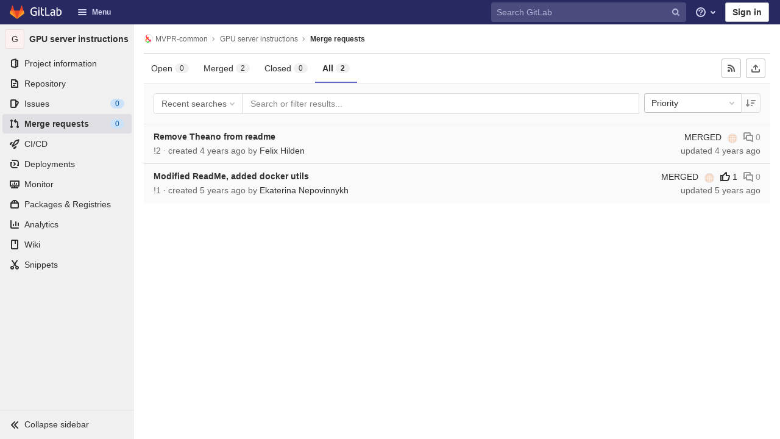

--- FILE ---
content_type: application/javascript
request_url: https://git.it.lut.fi/assets/webpack/top_nav.991481ad.chunk.js
body_size: 7596
content:
(this.webpackJsonp=this.webpackJsonp||[]).push([[642],{"3lQS":function(e,t,n){"use strict";var r={components:{GlAvatar:n("tbP8").a},props:{projectName:{type:String,required:!0},projectAvatarUrl:{type:String,required:!1,default:""},size:{type:Number,default:32,required:!1},alt:{type:String,required:!1,default:void 0}},computed:{avatarAlt(){var e;return null!==(e=this.alt)&&void 0!==e?e:this.projectName}}},s=n("tBpV"),a=Object(s.a)(r,(function(){var e=this.$createElement;return(this._self._c||e)("gl-avatar",{attrs:{shape:"rect","entity-name":this.projectName,src:this.projectAvatarUrl,alt:this.avatarAlt,size:this.size}})}),[],!1,null,null,null);t.a=a.exports},Tzzi:function(e,t,n){"use strict";n.d(t,"b",(function(){return c})),n.d(t,"a",(function(){return u})),n.d(t,"d",(function(){return l})),n.d(t,"c",(function(){return d}));var r=n("mA6J"),s=n.n(r),a=n("eVUo"),i=n("D+x4"),o=n("pRET");const c=function(){return["md","sm","xs"].includes(a.b.getBreakpointSize())},u=function(e){if(!e)return[];const t=c()?o.a.LIST_COUNT_MOBILE:o.a.LIST_COUNT_DESKTOP,n=e.filter((function(e){return e.frequency>=o.a.ELIGIBLE_FREQUENCY}));return n&&0!==n.length?(n.sort((function(e,t){return e.frequency!==t.frequency?t.frequency-e.frequency:e.lastAccessedOn!==t.lastAccessedOn?t.lastAccessedOn-e.lastAccessedOn:0})),s()(n,t)):[]},l=function(e,t){const n=!e.lastAccessedOn||Math.abs(t.lastAccessedOn-e.lastAccessedOn)/o.e>1;return{...t,frequency:n?e.frequency+1:e.frequency,lastAccessedOn:n?Date.now():e.lastAccessedOn}},d=function(e){const t=function(t){return Object.prototype.hasOwnProperty.call(e,t)?{[t]:Object(i.a)(e[t].toString(),{ALLOWED_TAGS:[]})}:{}};return{...e,...t("name"),...t("namespace")}}},orNV:function(e,t,n){"use strict";n.r(t),n.d(t,"mountTopNav",(function(){return Be})),n.d(t,"mountTopNavResponsive",(function(){return ze}));var r={};n.r(r),n.d(r,"setNamespace",(function(){return Ce})),n.d(r,"setStorageKey",(function(){return je})),n.d(r,"requestFrequentItems",(function(){return xe})),n.d(r,"receiveFrequentItemsSuccess",(function(){return Ne})),n.d(r,"receiveFrequentItemsError",(function(){return Re})),n.d(r,"fetchFrequentItems",(function(){return De})),n.d(r,"requestSearchedItems",(function(){return ke})),n.d(r,"receiveSearchedItemsSuccess",(function(){return Le})),n.d(r,"receiveSearchedItemsError",(function(){return Fe})),n.d(r,"fetchSearchedItems",(function(){return Ae})),n.d(r,"setSearchQuery",(function(){return Qe}));var s={};n.r(s),n.d(s,"hasSearchQuery",(function(){return Ue}));var a=n("ewH8"),i=n("yi8e"),o=n("pRET"),c=n("GuZl"),u={props:{slotKey:{type:String,required:!1,default:""}},data:()=>({aliveSlotsLookup:{}}),computed:{aliveSlots(){return Object.keys(this.aliveSlotsLookup)}},watch:{slotKey:{handler(e){e&&this.$set(this.aliveSlotsLookup,e,!0)},immediate:!0}},methods:{isCurrentSlot(e){return e===this.slotKey}}},l=n("tBpV"),d=Object(l.a)(u,(function(){var e=this,t=e.$createElement,n=e._self._c||t;return n("div",e._l(e.aliveSlots,(function(t){return n("div",{directives:[{name:"show",rawName:"v-show",value:e.isCurrentSlot(t),expression:"isCurrentSlot(slot)"}],key:t,staticClass:"gl-h-full gl-w-full"},[e._t(t)],2)})),0)}),[],!1,null,null,null).exports;const m=function(e){return null==e?void 0:e.map((function(e){return{...e,active:!1}}))};var p=n("LLbv"),h=n("R4kS"),v=n.n(h),f=n("wCL9"),g=n.n(f),y=n("4lAS"),_=n("s1D3");var E={components:{GlButton:y.a,GlIcon:_.a},props:{menuItem:{type:Object,required:!0},iconOnly:{type:Boolean,required:!1,default:!1}},computed:{dataAttrs(){return v()(this.menuItem.data||{},(function(e,t){return function(e){return`data-${g()(e)}`}(t)}))}},ACTIVE_CLASS:"gl-shadow-none! gl-font-weight-bold! active"},S=Object(l.a)(E,(function(){var e,t=this,n=t.$createElement,r=t._self._c||n;return r("gl-button",t._g(t._b({staticClass:"top-nav-menu-item gl-display-block",class:[t.menuItem.css_class,(e={},e[t.$options.ACTIVE_CLASS]=t.menuItem.active,e)],attrs:{category:"tertiary",href:t.menuItem.href,"aria-label":t.menuItem.title}},"gl-button",t.dataAttrs,!1),t.$listeners),[r("span",{staticClass:"gl-display-flex"},[t.menuItem.icon?r("gl-icon",{class:{"gl-mr-3!":!t.iconOnly},attrs:{name:t.menuItem.icon}}):t._e(),t._v(" "),t.iconOnly?t._e():[t._v("\n      "+t._s(t.menuItem.title)+"\n      "),t.menuItem.view?r("gl-icon",{staticClass:"gl-ml-auto",attrs:{name:"chevron-right"}}):t._e()]],2)])}),[],!1,null,null,null).exports,w={components:{TopNavMenuItem:S},directives:{GlTooltip:p.a},computed:{menuItem:()=>({id:"home",view:"home",icon:"angle-left"})}},I=Object(l.a)(w,(function(){var e=this,t=e.$createElement,n=e._self._c||t;return n("header",{staticClass:"gl-py-4 gl-display-flex gl-align-items-center"},[n("top-nav-menu-item",{directives:[{name:"gl-tooltip",rawName:"v-gl-tooltip",value:{title:e.s__("TopNav|Go back")},expression:"{ title: s__('TopNav|Go back') }"}],staticClass:"gl-p-3!",attrs:{"menu-item":e.menuItem,"icon-only":""},on:{click:function(t){return e.$emit("menu-item-click",e.menuItem)}}}),e._v(" "),n("span",{staticClass:"gl-font-size-h2 gl-font-weight-bold gl-ml-2"},[e._t("default")],2)],1)}),[],!1,null,null,null).exports;const b="gl-pt-3 gl-border-1 gl-border-t-solid gl-border-gray-50";var O={components:{TopNavMenuItem:S},props:{sections:{type:Array,required:!0},withTopBorder:{type:Boolean,required:!1,default:!1}},methods:{onClick(e){e.href||this.$emit("menu-item-click",e)},getMenuSectionClasses(e){return{[b]:this.withTopBorder||e>0,"gl-mt-3":e>0}}},BORDER_CLASSES:b},M=Object(l.a)(O,(function(){var e=this,t=e.$createElement,n=e._self._c||t;return n("div",{staticClass:"gl-display-flex gl-align-items-stretch gl-flex-direction-column"},e._l(e.sections,(function(t,r){var s=t.id,a=t.menuItems;return n("div",{key:s,class:e.getMenuSectionClasses(r),attrs:{"data-testid":"menu-section"}},e._l(a,(function(t,r){return n("top-nav-menu-item",{key:t.id,staticClass:"gl-w-full",class:{"gl-mt-1":r>0},attrs:{"menu-item":t,"data-testid":"menu-item"},on:{click:function(n){return e.onClick(t)}}})})),1)})),0)}),[],!1,null,null,null).exports,T=n("Yyc1"),q=n("koWC"),C=n("wP8z"),j=n("arQV"),x={components:{GlDropdown:T.a,GlDropdownDivider:q.a,GlDropdownItem:C.a,GlDropdownSectionHeader:j.a},props:{viewModel:{type:Object,required:!0}},computed:{sections(){return this.viewModel.menu_sections||[]},showHeaders(){return this.sections.length>1}}},N=Object(l.a)(x,(function(){var e=this,t=e.$createElement,n=e._self._c||t;return n("gl-dropdown",{attrs:{"toggle-class":"top-nav-menu-item",icon:"plus",text:e.viewModel.title,category:"tertiary","text-sr-only":"","no-caret":"",right:""}},[e._l(e.sections,(function(t,r){var s=t.title,a=t.menu_items;return[r>0?n("gl-dropdown-divider",{key:r+"_divider",attrs:{"data-testid":"divider"}}):e._e(),e._v(" "),e.showHeaders?n("gl-dropdown-section-header",{key:r+"_header",attrs:{"data-testid":"header"}},[e._v("\n      "+e._s(s)+"\n    ")]):e._e(),e._v(" "),e._l(a,(function(t){return[n("gl-dropdown-item",{key:r+"_item_"+t.id,attrs:{"link-class":"top-nav-menu-item",href:t.href,"data-testid":"item","data-qa-selector":t.title.toLowerCase().replace(" ","_")+"_mobile_button"}},[e._v("\n        "+e._s(t.title)+"\n      ")])]}))]}))],2)}),[],!1,null,null,null).exports;var R={components:{TopNavMenuItem:S,TopNavMenuSections:M,TopNavNewDropdown:N},directives:{GlTooltip:p.a},props:{navData:{type:Object,required:!0}},computed:{menuSections(){return[{id:"primary",menuItems:this.navData.primary},{id:"secondary",menuItems:this.navData.secondary}].filter((function(e){var t;return null===(t=e.menuItems)||void 0===t?void 0:t.length}))},newDropdownViewModel(){return this.navData.views.new},searchMenuItem(){return this.navData.views.search}}},D=Object(l.a)(R,(function(){var e=this,t=e.$createElement,n=e._self._c||t;return n("div",[n("header",{staticClass:"gl-display-flex gl-align-items-center gl-py-4 gl-pl-4"},[n("h1",{staticClass:"gl-m-0 gl-font-size-h2 gl-reset-color gl-mr-auto"},[e._v(e._s(e.__("Menu")))]),e._v(" "),e.searchMenuItem?n("top-nav-menu-item",{directives:[{name:"gl-tooltip",rawName:"v-gl-tooltip",value:{title:e.searchMenuItem.title},expression:"{ title: searchMenuItem.title }"}],staticClass:"gl-ml-3",attrs:{"menu-item":e.searchMenuItem,"icon-only":""}}):e._e(),e._v(" "),e.newDropdownViewModel?n("top-nav-new-dropdown",{directives:[{name:"gl-tooltip",rawName:"v-gl-tooltip",value:{title:e.newDropdownViewModel.title},expression:"{ title: newDropdownViewModel.title }"}],staticClass:"gl-ml-3",attrs:{"view-model":e.newDropdownViewModel,"data-qa-selector":"mobile_new_dropdown"}}):e._e()],1),e._v(" "),n("top-nav-menu-sections",e._g({staticClass:"gl-h-full",attrs:{sections:e.menuSections}},e.$listeners))],1)}),[],!1,null,null,null).exports,k=n("FkSe"),L=n("n7CP"),F=n("lx39"),A=n.n(F),Q=n("yMGJ"),U=n.n(Q);const $=function({namespaceSelector:e,fields:t,vuexHelper:n,selector:r}={}){return n(U()(function(e){return Array.isArray(e)?e.reduce((function(e,t){return Object.assign(e,{[t]:t})}),{}):e}(t),(function(t){if(!A()(t))throw new Error("`vuex_module_mappers` can only be used with an array of strings, or an object with string values. Consider using the regular `vuex` map helpers instead.");return function(...n){const s=e(this);return r(s,t,...n)}})))},G=function(e,t){return $({namespaceSelector:e,fields:t,vuexHelper:i.f,selector:function(e,t,n){return n[e][t]}})},P=function(e,t){return $({namespaceSelector:e,fields:t,vuexHelper:i.c,selector:function(e,t,n,...r){return n(`${e}/${t}`,...r)}})};var V=n("7xOh"),H=Object(V.a)(),B=n("Tzzi"),z=n("R0j4"),J=n("Htnb"),K=n("0AwG"),Y=n("ygVz"),W=n("3lQS");const X=Y.a.mixin();var Z={components:{GlButton:y.a,ProjectAvatar:W.a},directives:{SafeHtml:z.a},mixins:[X],inject:["vuexModule"],props:{matcher:{type:String,required:!1,default:""},itemId:{type:Number,required:!0},itemName:{type:String,required:!0},namespace:{type:String,required:!1,default:""},webUrl:{type:String,required:!0},avatarUrl:{required:!0,validator:e=>null===e||"string"==typeof e}},computed:{...G((function(e){return e.vuexModule}),["dropdownType"]),truncatedNamespace(){return Object(K.v)(this.namespace)},highlightedItemName(){return Object(J.a)(this.itemName,this.matcher)}}},ee=Object(l.a)(Z,(function(){var e=this,t=e.$createElement,n=e._self._c||t;return n("li",{staticClass:"frequent-items-list-item-container"},[n("gl-button",{staticClass:"gl-text-left gl-justify-content-start!",attrs:{category:"tertiary",href:e.webUrl},on:{click:function(t){return e.track("click_link",{label:e.dropdownType+"_dropdown_frequent_items_list_item"})}}},[n("project-avatar",{staticClass:"gl-float-left gl-mr-3",attrs:{"project-avatar-url":e.avatarUrl,"project-name":e.itemName,"aria-hidden":"true"}}),e._v(" "),n("div",{ref:"frequentItemsItemMetadataContainer",staticClass:"frequent-items-item-metadata-container"},[n("div",{directives:[{name:"safe-html",rawName:"v-safe-html",value:e.highlightedItemName,expression:"highlightedItemName"}],ref:"frequentItemsItemTitle",staticClass:"frequent-items-item-title",attrs:{title:e.itemName}}),e._v(" "),e.namespace?n("div",{ref:"frequentItemsItemNamespace",staticClass:"frequent-items-item-namespace",attrs:{title:e.namespace}},[e._v("\n        "+e._s(e.truncatedNamespace)+"\n      ")]):e._e()])],1)],1)}),[],!1,null,null,null).exports,te={props:{namespace:{type:String,required:!0}},methods:{getTranslations(e){var t=this;return e.reduce((function(e,n){return{...e,[n]:o.g[t.namespace][n]}}),{})}}},ne={components:{FrequentItemsListItem:ee},mixins:[te],props:{items:{type:Array,required:!0},hasSearchQuery:{type:Boolean,required:!0},isFetchFailed:{type:Boolean,required:!0},matcher:{type:String,required:!0}},computed:{translations(){return this.getTranslations(["itemListEmptyMessage","itemListErrorMessage","searchListEmptyMessage","searchListErrorMessage"])},isListEmpty(){return 0===this.items.length},listEmptyMessage(){return this.hasSearchQuery?this.isFetchFailed?this.translations.searchListErrorMessage:this.translations.searchListEmptyMessage:this.isFetchFailed?this.translations.itemListErrorMessage:this.translations.itemListEmptyMessage},sanitizedItems(){return this.items.map(B.c)}}},re=Object(l.a)(ne,(function(){var e=this,t=e.$createElement,n=e._self._c||t;return n("div",{staticClass:"frequent-items-list-container"},[n("ul",{ref:"frequentItemsList",staticClass:"list-unstyled"},[e.isListEmpty?n("li",{staticClass:"section-empty gl-mb-3",class:{"section-failure":e.isFetchFailed}},[e._v("\n      "+e._s(e.listEmptyMessage)+"\n    ")]):e._l(e.sanitizedItems,(function(t){return n("frequent-items-list-item",{key:t.id,attrs:{"item-id":t.id,"item-name":t.name,namespace:t.namespace,"web-url":t.webUrl,"avatar-url":t.avatarUrl,matcher:e.matcher}})}))],2)])}),[],!1,null,null,null).exports,se=n("Tmea"),ae=n.n(se),ie=n("iN9h");const oe=Y.a.mixin();var ce,ue,le={components:{GlSearchBoxByType:ie.a},mixins:[te,oe],inject:["vuexModule"],data:()=>({searchQuery:""}),computed:{...G((function(e){return e.vuexModule}),["dropdownType"]),translations(){return this.getTranslations(["searchInputPlaceholder"])}},watch:{searchQuery:ae()((function(){this.track("type_search_query",{label:`${this.dropdownType}_dropdown_frequent_items_search_input`}),this.setSearchQuery(this.searchQuery)}),500)},methods:{...P((function(e){return e.vuexModule}),["setSearchQuery"])}},de={components:{FrequentItemsSearchInput:Object(l.a)(le,(function(){var e=this,t=e.$createElement,n=e._self._c||t;return n("div",{staticClass:"search-input-container"},[n("gl-search-box-by-type",{attrs:{placeholder:e.translations.searchInputPlaceholder},model:{value:e.searchQuery,callback:function(t){e.searchQuery=t},expression:"searchQuery"}})],1)}),[],!1,null,null,null).exports,FrequentItemsList:re,GlLoadingIcon:k.a},mixins:[te],inject:["vuexModule"],props:{currentUserName:{type:String,required:!0},currentItem:{type:Object,required:!0},searchClass:{type:String,required:!1,default:""}},computed:{...G((function(e){return e.vuexModule}),["searchQuery","isLoadingItems","isFetchFailed","items"]),...(ce=function(e){return e.vuexModule},ue=["hasSearchQuery"],$({namespaceSelector:ce,fields:ue,vuexHelper:i.f,selector:function(e,t,n,r){return r[`${e}/${t}`]}})),translations(){return this.getTranslations(["loadingMessage","header"])}},created(){const{namespace:e,currentUserName:t,currentItem:n}=this,r=`${t}/${o.f[e]}`;this.setNamespace(e),this.setStorageKey(r),n.id&&this.logItemAccess(r,n),H.$on(`${this.namespace}-dropdownOpen`,this.dropdownOpenHandler);const s=document.getElementById(`nav-${this.namespace}-dropdown`);s&&s.classList.contains("show")&&this.dropdownOpenHandler()},beforeDestroy(){H.$off(`${this.namespace}-dropdownOpen`,this.dropdownOpenHandler)},methods:{...P((function(e){return e.vuexModule}),["setNamespace","setStorageKey","fetchFrequentItems"]),dropdownOpenHandler(){(""===this.searchQuery||Object(B.b)())&&this.fetchFrequentItems()},logItemAccess(e,t){const n=Object(B.c)(t);if(!L.a.canUseLocalStorage())return!1;const r=localStorage.getItem(e),s=r?JSON.parse(r):[{...n,frequency:1}],a=s.findIndex((function(e){return e.id===n.id}));return a>-1?s[a]=Object(B.d)(s[a],n):(s.length===o.a.MAX_COUNT&&s.shift(),s.push({...n,frequency:1})),localStorage.setItem(e,JSON.stringify(s))}}},me=Object(l.a)(de,(function(){var e=this,t=e.$createElement,n=e._self._c||t;return n("div",{staticClass:"gl-display-flex gl-flex-direction-column gl-flex-align-items-stretch gl-h-full"},[n("frequent-items-search-input",{class:e.searchClass,attrs:{namespace:e.namespace,"data-testid":"frequent-items-search-input"}}),e._v(" "),e.isLoadingItems?n("gl-loading-icon",{staticClass:"loading-animation prepend-top-20",attrs:{label:e.translations.loadingMessage,size:"lg","data-testid":"loading"}}):e._e(),e._v(" "),e.isLoadingItems||e.hasSearchQuery?e._e():n("div",{staticClass:"section-header",attrs:{"data-testid":"header"}},[e._v("\n    "+e._s(e.translations.header)+"\n  ")]),e._v(" "),e.isLoadingItems?e._e():n("frequent-items-list",{attrs:{items:e.items,namespace:e.namespace,"has-search-query":e.hasSearchQuery,"is-fetch-failed":e.isFetchFailed,matcher:e.searchQuery}})],1)}),[],!1,null,null,null).exports,pe={provide(){return{vuexModule:this.$options.propsData.vuexModule}},props:{vuexModule:{type:String,required:!0}},render(){return this.$slots.default}},he={components:{FrequentItemsApp:me,TopNavMenuSections:M,VuexModuleProvider:Object(l.a)(pe,void 0,void 0,!1,null,null,null).exports},inheritAttrs:!1,props:{frequentItemsVuexModule:{type:String,required:!0},frequentItemsDropdownType:{type:String,required:!0},currentItem:{type:Object,required:!0},containerClass:{type:String,required:!1,default:""},linksPrimary:{type:Array,required:!1,default:function(){return[]}},linksSecondary:{type:Array,required:!1,default:function(){return[]}}},computed:{menuSections(){return[{id:"primary",menuItems:this.linksPrimary},{id:"secondary",menuItems:this.linksSecondary}].filter((function(e){var t;return null===(t=e.menuItems)||void 0===t?void 0:t.length}))},currentItemTimestamped(){return{...this.currentItem,lastAccessedOn:Date.now()}}},mounted(){var e=this;this.$nextTick((function(){H.$emit(`${e.frequentItemsDropdownType}-dropdownOpen`)}))}},ve=Object(l.a)(he,(function(){var e=this.$createElement,t=this._self._c||e;return t("div",{staticClass:"top-nav-container-view gl-display-flex gl-flex-direction-column"},[t("div",{staticClass:"frequent-items-dropdown-container gl-w-auto",class:this.containerClass,attrs:{"data-testid":"frequent-items-container"}},[t("div",{staticClass:"frequent-items-dropdown-content gl-w-full! gl-pt-0!"},[t("vuex-module-provider",{attrs:{"vuex-module":this.frequentItemsVuexModule}},[t("frequent-items-app",this._b({attrs:{"current-item":this.currentItemTimestamped}},"frequent-items-app",this.$attrs,!1))],1)],1)]),this._v(" "),t("top-nav-menu-sections",{staticClass:"gl-mt-auto",attrs:{sections:this.menuSections,"with-top-border":""}})],1)}),[],!1,null,null,null).exports,fe={components:{KeepAliveSlots:d,ResponsiveHeader:I,ResponsiveHome:D,TopNavContainerView:ve},props:{navData:{type:Object,required:!0}},data:()=>({activeView:"home",hasMobileOverlay:!1}),computed:{nav(){return function({primary:e,secondary:t,...n}){return{...n,primary:m(e),secondary:m(t)}}(this.navData)}},created(){this.$root.$on(c.b,this.showMobileOverlay),this.$root.$on(c.a,this.hideMobileOverlay)},beforeDestroy(){this.$root.$off(c.b,this.showMobileOverlay),this.$root.$off(c.a,this.hideMobileOverlay)},methods:{onMenuItemClick({view:e}){e&&(this.activeView=e)},showMobileOverlay(){this.hasMobileOverlay=!0},hideMobileOverlay(){this.hasMobileOverlay=!1}},FREQUENT_ITEMS_PROJECTS:o.d,FREQUENT_ITEMS_GROUPS:o.c},ge=Object(l.a)(fe,(function(){var e=this,t=e.$createElement,n=e._self._c||t;return n("div",[n("div",{staticClass:"mobile-overlay",class:{"mobile-nav-open":e.hasMobileOverlay},attrs:{"data-testid":"mobile-overlay"}}),e._v(" "),n("keep-alive-slots",{attrs:{"slot-key":e.activeView},scopedSlots:e._u([{key:"home",fn:function(){return[n("responsive-home",{attrs:{"nav-data":e.nav},on:{"menu-item-click":e.onMenuItemClick}})]},proxy:!0},{key:"projects",fn:function(){return[n("responsive-header",{on:{"menu-item-click":e.onMenuItemClick}},[e._v("\n        "+e._s(e.__("Projects"))+"\n      ")]),e._v(" "),n("top-nav-container-view",e._b({attrs:{"frequent-items-dropdown-type":e.$options.FREQUENT_ITEMS_PROJECTS.namespace,"frequent-items-vuex-module":e.$options.FREQUENT_ITEMS_PROJECTS.vuexModule,"container-class":"gl-px-3"}},"top-nav-container-view",e.nav.views.projects,!1))]},proxy:!0},{key:"groups",fn:function(){return[n("responsive-header",{on:{"menu-item-click":e.onMenuItemClick}},[e._v("\n        "+e._s(e.__("Groups"))+"\n      ")]),e._v(" "),n("top-nav-container-view",e._b({attrs:{"frequent-items-dropdown-type":e.$options.FREQUENT_ITEMS_GROUPS.namespace,"frequent-items-vuex-module":e.$options.FREQUENT_ITEMS_GROUPS.vuexModule,"container-class":"gl-px-3"}},"top-nav-container-view",e.nav.views.groups,!1))]},proxy:!0}])})],1)}),[],!1,null,null,null).exports,ye=n("xe88"),_e=n("408k"),Ee=n("vDPP"),Se=n("l9Jy"),we=n.n(Se),Ie={components:{KeepAliveSlots:d,TopNavContainerView:ve,TopNavMenuSections:M},props:{primary:{type:Array,required:!1,default:function(){return[]}},secondary:{type:Array,required:!1,default:function(){return[]}},views:{type:Object,required:!1,default:function(){return{}}}},data(){return{menuSections:[{id:"primary",menuItems:we()(this.primary)},{id:"secondary",menuItems:we()(this.secondary)}].filter((function(e){var t;return null===(t=e.menuItems)||void 0===t?void 0:t.length}))}},computed:{allMenuItems(){return this.menuSections.flatMap((function(e){return e.menuItems}))},activeView(){const e=this.allMenuItems.find((function(e){return e.active}));return null==e?void 0:e.view},menuClass(){return this.activeView?"":"gl-w-full"}},methods:{onMenuItemClick({id:e}){var t=this;this.allMenuItems.forEach((function(n){t.$set(n,"active",e===n.id)}))}},FREQUENT_ITEMS_PROJECTS:o.d,FREQUENT_ITEMS_GROUPS:o.c},be=Object(l.a)(Ie,(function(){var e=this,t=e.$createElement,n=e._self._c||t;return n("div",{staticClass:"gl-display-flex gl-align-items-stretch"},[n("div",{staticClass:"gl-w-grid-size-30 gl-flex-shrink-0 gl-bg-gray-10 gl-p-3",class:e.menuClass,attrs:{"data-testid":"menu-sidebar"}},[n("top-nav-menu-sections",{attrs:{sections:e.menuSections},on:{"menu-item-click":e.onMenuItemClick}})],1),e._v(" "),n("keep-alive-slots",{directives:[{name:"show",rawName:"v-show",value:e.activeView,expression:"activeView"}],staticClass:"gl-w-grid-size-40 gl-overflow-hidden gl-p-3",attrs:{"slot-key":e.activeView,"data-testid":"menu-subview","data-qa-selector":"menu_subview_container"},scopedSlots:e._u([{key:"projects",fn:function(){return[n("top-nav-container-view",e._b({attrs:{"frequent-items-dropdown-type":e.$options.FREQUENT_ITEMS_PROJECTS.namespace,"frequent-items-vuex-module":e.$options.FREQUENT_ITEMS_PROJECTS.vuexModule}},"top-nav-container-view",e.views.projects,!1))]},proxy:!0},{key:"groups",fn:function(){return[n("top-nav-container-view",e._b({attrs:{"frequent-items-dropdown-type":e.$options.FREQUENT_ITEMS_GROUPS.namespace,"frequent-items-vuex-module":e.$options.FREQUENT_ITEMS_GROUPS.vuexModule}},"top-nav-container-view",e.views.groups,!1))]},proxy:!0}])})],1)}),[],!1,null,null,null).exports,Oe={components:{GlNav:ye.a,GlNavItemDropdown:_e.a,GlDropdownForm:Ee.a,TopNavDropdownMenu:be},props:{navData:{type:Object,required:!0}}},Me=Object(l.a)(Oe,(function(){var e=this.$createElement,t=this._self._c||e;return t("gl-nav",{staticClass:"navbar-sub-nav"},[t("gl-nav-item-dropdown",{attrs:{text:this.navData.activeTitle,"data-qa-selector":"navbar_dropdown","data-qa-title":this.navData.activeTitle,icon:"hamburger","menu-class":"gl-mt-3! gl-max-w-none! gl-max-h-none! gl-sm-w-auto! js-top-nav-dropdown-menu","toggle-class":"top-nav-toggle js-top-nav-dropdown-toggle gl-px-3!","no-flip":"","no-caret":""}},[t("gl-dropdown-form",[t("top-nav-dropdown-menu",{attrs:{primary:this.navData.primary,secondary:this.navData.secondary,views:this.navData.views}})],1)],1)],1)}),[],!1,null,null,null).exports,Te=n("NmEs"),qe=n("ZvgQ");const Ce=function({commit:e},t){e("SET_NAMESPACE",t)},je=function({commit:e},t){e("SET_STORAGE_KEY",t)},xe=function({commit:e}){e("REQUEST_FREQUENT_ITEMS")},Ne=function({commit:e},t){e("RECEIVE_FREQUENT_ITEMS_SUCCESS",t)},Re=function({commit:e}){e("RECEIVE_FREQUENT_ITEMS_ERROR")},De=function({state:e,dispatch:t}){if(t("requestFrequentItems"),L.a.canUseLocalStorage()){const n=JSON.parse(localStorage.getItem(e.storageKey));t("receiveFrequentItemsSuccess",n?Object(B.a)(n):[])}else t("receiveFrequentItemsError")},ke=function({commit:e}){e("REQUEST_SEARCHED_ITEMS")},Le=function({commit:e},t){e("RECEIVE_SEARCHED_ITEMS_SUCCESS",t)},Fe=function({commit:e}){e("RECEIVE_SEARCHED_ITEMS_ERROR")},Ae=function({state:e,dispatch:t},n){t("requestSearchedItems");const r={simple:!0,per_page:20,membership:Object(Te.y)()};let s;return"projects"===e.namespace?(s=qe.f,r.order_by="last_activity_at"):s=qe.d,s(n,r).then((function(e){t("receiveSearchedItemsSuccess",e)})).catch((function(){t("receiveSearchedItemsError")}))},Qe=function({commit:e,dispatch:t},n){e("SET_SEARCH_QUERY",n),n?t("fetchSearchedItems",n):t("fetchFrequentItems")},Ue=function(e){return""!==e.searchQuery};var $e={SET_NAMESPACE(e,t){Object.assign(e,{namespace:t})},SET_STORAGE_KEY(e,t){Object.assign(e,{storageKey:t})},SET_SEARCH_QUERY(e,t){const n=""!==t;Object.assign(e,{searchQuery:t,isLoadingItems:!0,hasSearchQuery:n})},REQUEST_FREQUENT_ITEMS(e){Object.assign(e,{isLoadingItems:!0,hasSearchQuery:!1})},RECEIVE_FREQUENT_ITEMS_SUCCESS(e,t){Object.assign(e,{items:t,isLoadingItems:!1,hasSearchQuery:!1,isFetchFailed:!1})},RECEIVE_FREQUENT_ITEMS_ERROR(e){Object.assign(e,{isLoadingItems:!1,hasSearchQuery:!1,isFetchFailed:!0})},REQUEST_SEARCHED_ITEMS(e){Object.assign(e,{isLoadingItems:!0,hasSearchQuery:!0})},RECEIVE_SEARCHED_ITEMS_SUCCESS(e,t){const n=t.data?t.data:t;Object.assign(e,{items:n.map((function(e){return{id:e.id,name:e.name,namespace:e.name_with_namespace||e.full_name,webUrl:e.web_url,avatarUrl:e.avatar_url}})),isLoadingItems:!1,hasSearchQuery:!0,isFetchFailed:!1})},RECEIVE_SEARCHED_ITEMS_ERROR(e){Object.assign(e,{isLoadingItems:!1,hasSearchQuery:!0,isFetchFailed:!0})}},Ge=function({dropdownType:e=""}={}){return{namespace:"",dropdownType:e,storageKey:"",searchQuery:"",isLoadingItems:!1,isFetchFailed:!1,items:[]}};const Pe=function(e={}){return{namespaced:!0,actions:r,getters:s,mutations:$e,state:Ge(e)}},Ve=function(){return{modules:o.b.reduce((function(e,{namespace:t,vuexModule:n}){return Object.assign(e,{[n]:Pe({dropdownType:t})})}),{})}};a.default.use(i.b);const He=function(e,t){const n=JSON.parse(e.dataset.viewModel),r=new i.b.Store(Ve());return new a.default({el:e,store:r,render:e=>e(t,{props:{navData:n}})})},Be=function(e){return He(e,Me)},ze=function(e){return He(e,ge)}},pRET:function(e,t,n){"use strict";n.d(t,"a",(function(){return s})),n.d(t,"e",(function(){return a})),n.d(t,"f",(function(){return i})),n.d(t,"g",(function(){return o})),n.d(t,"d",(function(){return c})),n.d(t,"c",(function(){return u})),n.d(t,"b",(function(){return l}));var r=n("/lV4");const s={MAX_COUNT:20,LIST_COUNT_DESKTOP:5,LIST_COUNT_MOBILE:3,ELIGIBLE_FREQUENCY:3},a=36e5,i={projects:"frequent-projects",groups:"frequent-groups"},o={projects:{loadingMessage:Object(r.f)("ProjectsDropdown|Loading projects"),header:Object(r.f)("ProjectsDropdown|Frequently visited"),itemListErrorMessage:Object(r.f)("ProjectsDropdown|This feature requires browser localStorage support"),itemListEmptyMessage:Object(r.f)("ProjectsDropdown|Projects you visit often will appear here"),searchListErrorMessage:Object(r.f)("ProjectsDropdown|Something went wrong on our end."),searchListEmptyMessage:Object(r.f)("ProjectsDropdown|Sorry, no projects matched your search"),searchInputPlaceholder:Object(r.f)("ProjectsDropdown|Search your projects")},groups:{loadingMessage:Object(r.f)("GroupsDropdown|Loading groups"),header:Object(r.f)("GroupsDropdown|Frequently visited"),itemListErrorMessage:Object(r.f)("GroupsDropdown|This feature requires browser localStorage support"),itemListEmptyMessage:Object(r.f)("GroupsDropdown|Groups you visit often will appear here"),searchListErrorMessage:Object(r.f)("GroupsDropdown|Something went wrong on our end."),searchListEmptyMessage:Object(r.f)("GroupsDropdown|Sorry, no groups matched your search"),searchInputPlaceholder:Object(r.f)("GroupsDropdown|Search your groups")}},c={namespace:"projects",key:"project",vuexModule:"frequentProjects"},u={namespace:"groups",key:"group",vuexModule:"frequentGroups"},l=[c,u]}}]);
//# sourceMappingURL=top_nav.991481ad.chunk.js.map

--- FILE ---
content_type: application/javascript
request_url: https://git.it.lut.fi/assets/webpack/runtime.8a6f63f8.bundle.js
body_size: 4560
content:
!function(e){function a(a){for(var c,o,n=a[0],f=a[1],i=a[2],s=0,p=[];s<n.length;s++)o=n[s],Object.prototype.hasOwnProperty.call(d,o)&&d[o]&&p.push(d[o][0]),d[o]=0;for(c in f)Object.prototype.hasOwnProperty.call(f,c)&&(e[c]=f[c]);for(b&&b(a);p.length;)p.shift()();return t.push.apply(t,i||[]),r()}function r(){for(var e,a=0;a<t.length;a++){for(var r=t[a],c=!0,n=1;n<r.length;n++){var f=r[n];0!==d[f]&&(c=!1)}c&&(t.splice(a--,1),e=o(o.s=r[0]))}return e}var c={},d={1:0},t=[];function o(a){if(c[a])return c[a].exports;var r=c[a]={i:a,l:!1,exports:{}};return e[a].call(r.exports,r,r.exports,o),r.l=!0,r.exports}o.e=function(e){var a=[],r=d[e];if(0!==r)if(r)a.push(r[2]);else{var c=new Promise((function(a,c){r=d[e]=[a,c]}));a.push(r[2]=c);var t,n=document.createElement("script");n.charset="utf-8",n.timeout=120,o.nc&&n.setAttribute("nonce",o.nc),n.src=function(e){return o.p+""+({2:"graphql",3:"commons-globalSearch-pages.admin.abuse_reports-pages.admin.groups.show-pages.dashboard.todos.index-p-10218194",4:"shortcutsBundle",8:"commons-initGFMInput-pages.admin.topics.edit-pages.admin.topics.new-pages.groups.epics.index-pages.g-21fb3464",11:"echarts",22:"monaco",73:"commons-init_hand_raise_lead_button-pages.subscriptions.buy_minutes-pages.subscriptions.buy_storage--d5430ba2",91:"commons-createComplianceFrameworksListApp-pages.groups.compliance_frameworks.edit-pages.groups.compl-062232e1",115:"vendors-balsamiq_viewer-pdf_viewer-sketch_viewer",116:"vendors-initGFMInput-statusModalBundle-wiki_edit",179:"prosemirror",180:"vendors-balsamiq_viewer-sketch_viewer",181:"vendors-content_editor-gfm_copy_extra",182:"vendors-eks_cluster-pdf_viewer",183:"vendors-ide_runtime-shortcutsBundle",184:"vendors-katex-notebook_viewer",200:"MrPopoverBundle",201:"SourceEditor",202:"balsamiq_viewer",203:"blob_download_viewer",204:"blob_empty_viewer",205:"blob_image_viewer",206:"blob_text_viewer",207:"blob_video_viewer",208:"commitBoxPipelineMiniGraph",209:"container_registry_components",210:"content_editor",211:"createComplianceFrameworksListApp",212:"csv_viewer",214:"design_management",215:"eks_cluster",216:"feature_highlight",217:"gfm_copy_extra",218:"gfm_metrics",219:"globalSearch",220:"hello",221:"ide_runtime",222:"ide_terminal",223:"infrastructure_registry_components",224:"initGFMInput",225:"init_extend_reactivate_trial_button",226:"init_hand_raise_lead_button",227:"init_qrtly_reconciliation_alert",229:"katex",230:"mountGroupApprovalSettings",231:"notebook_viewer",232:"openapi_viewer",233:"package_registry_components",633:"pdf_viewer",635:"policy_yaml_editor",636:"search_settings",638:"sketch_viewer",639:"statusModalBundle",640:"stl_viewer",641:"threat_statistics",642:"top_nav",643:"vendors-balsamiq_viewer",644:"vendors-content_editor",645:"vendors-csv_viewer",646:"vendors-design_management",647:"vendors-eks_cluster",648:"vendors-gfm_copy_extra",649:"vendors-ide_runtime",650:"vendors-ide_terminal",651:"vendors-init_hand_raise_lead_button",652:"vendors-mermaid",653:"vendors-mountGroupApprovalSettings",654:"vendors-notebook_viewer",655:"vendors-openapi",656:"vendors-openapi_viewer",657:"vendors-pdf_viewer",658:"vendors-pdfjsWorker",659:"vendors-select2",660:"vendors-sketch_viewer",661:"vendors-stl_viewer",662:"vendors-toast_editor",663:"vendors-top_nav",664:"vendors-wiki_edit",665:"whatsNewApp",666:"wiki_edit"}[e]||e)+"."+{2:"f82a5a48",3:"58590bec",4:"7b599768",8:"36f9b58d",11:"9aadf264",14:"f6fe0520",15:"54341255",18:"e03712ef",22:"10f5e6f4",28:"887bc66b",29:"97728091",30:"2acf2575",40:"eef6f2ea",62:"313c3ed3",63:"1612e907",64:"8cdad5d0",73:"5f564438",89:"76a66a3e",90:"03980ae4",91:"91aec43f",115:"a979544c",116:"1f527714",117:"bd26985e",118:"c3449734",119:"95a6f3fc",120:"e1e34df1",121:"31c51a23",122:"5b89e197",179:"e09e19f2",180:"803df752",181:"341a4849",182:"00b48f48",183:"9326d6d4",184:"3de16ae1",185:"0132d3e5",186:"9d4dcfad",187:"b179ab98",188:"7068fb46",189:"b9df8227",190:"e294ed50",191:"99543ca0",192:"8868fbec",193:"0301ecdf",194:"515ddecf",195:"d01e4809",196:"6c59e1aa",197:"ec330ea0",198:"5e9321bc",199:"f48ef84e",200:"2331d432",201:"8b149eba",202:"3e357e25",203:"58507258",204:"65739171",205:"7c3b4b9b",206:"2e6239c4",207:"e52bf862",208:"9a29c2d3",209:"a7164adf",210:"5cdb55ec",211:"614f96da",212:"2e8383f1",214:"c074f713",215:"9309171b",216:"9f636361",217:"0494e33b",218:"7f6630e3",219:"1c90407a",220:"d46eee19",221:"6f21bea5",222:"4ff793ae",223:"bcd782eb",224:"2404e2d7",225:"841997a4",226:"2b04fa65",227:"9160aace",229:"4aa62c93",230:"f1f7e257",231:"42f66da3",232:"70bd873c",233:"d7f389bf",633:"703ebd43",635:"1446874a",636:"8f4ab07c",638:"34a15996",639:"e7a2fbe2",640:"ba96e2b3",641:"6fe97a09",642:"991481ad",643:"550b5993",644:"88f96b5e",645:"2403ff42",646:"632ce389",647:"064166e6",648:"5d31b108",649:"aa3df8d3",650:"b5d58677",651:"2233b91a",652:"5f775ecb",653:"9fea5a70",654:"e604b513",655:"24c67d38",656:"bf180177",657:"365a5340",658:"7dabfc8b",659:"e78f11ed",660:"f939ee8c",661:"23096478",662:"27fea71e",663:"215cd04f",664:"243b6c00",665:"84c9c93f",666:"f8b3ac55",667:"0ca1dac7",668:"16be0682",669:"177c598e",670:"423642ab",671:"47fd58da",672:"77157d8a",673:"da9e3cfd",674:"a6a1de58",675:"d3d78049",676:"fdebb223",677:"156b0a30",678:"27ded851",679:"af134fe0",680:"937cd0d6",681:"12f9355a",682:"803b6f07",683:"07cb9caf",684:"67679df8",685:"fa5eac4b",686:"df97f467",687:"6afe1a29",688:"7675db7c",689:"0a2676a2",690:"e4a88274",691:"40f8555b",692:"d9c70e3c",693:"71a36242",694:"f2b569b2",695:"523e5451",696:"8f64571a",697:"0185efa2",698:"5df8f25f",699:"c7e3e8b3",700:"fe6d76f9",701:"17ec70fb",702:"f797ee64",703:"f7e2f765",704:"60c273f0",705:"498636fb",706:"179c86d2",707:"b91ea3ae",708:"fc0a1a54",709:"36c5dba4",710:"5157d01f",711:"75fd99d5",712:"a9c4d2bd",713:"b78a011c",714:"dd2d9162",715:"75d39712",716:"867dd906",717:"827f3043",718:"f90a8154",719:"7267046d",720:"378e54a7",721:"b9d77ad8",722:"4eb1eb9b",723:"009366b3",724:"c1e3eee0",725:"3978ee80",726:"ea7bb39a",727:"59fc1ef4",728:"b3656f0e",729:"39581c36",730:"932eb8dc",731:"8139ccdc",732:"24203078",733:"a47558c4",734:"4721cd96",735:"38494335",736:"e871e141",737:"2d8569f8",738:"99cb00c3",739:"151b14a4",740:"d854323e",741:"cf37f6cf",742:"5617bc6f",743:"28624982",744:"7610c3ba",745:"b73649b4",746:"85e4b858",747:"ebd5ee8e",748:"bb638be6",749:"18839dfe",750:"51524c7f",751:"8fcb6ee9",752:"a508da58",753:"e2fc74e0",754:"54cff12e",755:"c012b4d6",756:"559be3c3",757:"74f82bce",758:"67c42aa4",759:"0769a73f",760:"f2f2c1e8",761:"4a6c50a0",762:"85fe265a",763:"c307265e",764:"10b6364b",765:"5fb9e4f1",766:"82b4c4d3",767:"7065663f",768:"7a989e49",769:"978f4b8a",770:"af5c0476",771:"c1291de3",772:"1d96caf1",773:"c23fee26",774:"ace51d7c",775:"f86465a5",776:"aa64133b",777:"5165b248",778:"18d9c927",779:"3ad0279f",780:"265b892d",781:"f1826b70",782:"abac352c",783:"55916600",784:"0b43a1ed",785:"db33e563",786:"8e0433d7",787:"4fe1feb6",788:"59c80bf7",789:"fceb86b9",790:"afe40990",791:"262c897f",792:"48ca3081",793:"b291c731",794:"860f6a7b",795:"f9269372",796:"0abe4396",797:"45f9e761",798:"ecc02599",799:"e898cf1b",800:"1383c732",801:"1fad5e0c",802:"d1e1d38f",803:"cd15e2ee",804:"7669f068",805:"4c2c5fbd",806:"1b7d8441",807:"cf3f0092",808:"0db1156c",809:"38618aee",810:"bfec539a",811:"352f0193",812:"0413b1aa",813:"658240b0",814:"c2ed5d2d",815:"a5a181ae",816:"6a54e5c6",817:"37454987",818:"ab4bce41",819:"ee4a8a18",820:"da27a1ad",821:"00d144ed",822:"3d6de76d",823:"13c126ea",824:"d18967e9",825:"ce9df135",826:"e810e3fd",827:"ffa031c3",828:"0f3e9657",829:"6304ac26",830:"7778bbd7",831:"5721f289",832:"c0c1a871",833:"98c68601",834:"7739aac6",835:"334c0e9e",836:"53f37194",837:"4765aba8",838:"9c644b81",839:"d86763ac",840:"b2621ac4",841:"da108932",842:"de57933f",843:"6f072aad",844:"d64f4553",845:"c3e9ccb1",846:"90ca0b60",847:"6719e345",848:"b27ab3f3",849:"7e9a3291",850:"e4a85f3d"}[e]+".chunk.js"}(e);var f=new Error;t=function(a){n.onerror=n.onload=null,clearTimeout(i);var r=d[e];if(0!==r){if(r){var c=a&&("load"===a.type?"missing":a.type),t=a&&a.target&&a.target.src;f.message="Loading chunk "+e+" failed.\n("+c+": "+t+")",f.name="ChunkLoadError",f.type=c,f.request=t,r[1](f)}d[e]=void 0}};var i=setTimeout((function(){t({type:"timeout",target:n})}),12e4);n.onerror=n.onload=t,document.head.appendChild(n)}return Promise.all(a)},o.m=e,o.c=c,o.d=function(e,a,r){o.o(e,a)||Object.defineProperty(e,a,{enumerable:!0,get:r})},o.r=function(e){"undefined"!=typeof Symbol&&Symbol.toStringTag&&Object.defineProperty(e,Symbol.toStringTag,{value:"Module"}),Object.defineProperty(e,"__esModule",{value:!0})},o.t=function(e,a){if(1&a&&(e=o(e)),8&a)return e;if(4&a&&"object"==typeof e&&e&&e.__esModule)return e;var r=Object.create(null);if(o.r(r),Object.defineProperty(r,"default",{enumerable:!0,value:e}),2&a&&"string"!=typeof e)for(var c in e)o.d(r,c,function(a){return e[a]}.bind(null,c));return r},o.n=function(e){var a=e&&e.__esModule?function(){return e.default}:function(){return e};return o.d(a,"a",a),a},o.o=function(e,a){return Object.prototype.hasOwnProperty.call(e,a)},o.p="/assets/webpack/",o.oe=function(e){throw console.error(e),e};var n=this.webpackJsonp=this.webpackJsonp||[],f=n.push.bind(n);n.push=a,n=n.slice();for(var i=0;i<n.length;i++)a(n[i]);var b=f;r()}([]);
//# sourceMappingURL=runtime.8a6f63f8.bundle.js.map

--- FILE ---
content_type: application/javascript
request_url: https://git.it.lut.fi/assets/webpack/pages.projects.merge_requests.index.92f3ff5a.chunk.js
body_size: 5723
content:
(this.webpackJsonp=this.webpackJsonp||[]).push([[506,684],{189:function(e,t,n){n("HVBj"),n("gjpc"),e.exports=n("kFdu")},"6F50":function(e,t,n){"use strict";n.d(t,"a",(function(){return r}));const r={MERGE_REQUEST:"merge_request_",ISSUE:"issue_"}},"6T0+":function(e,t,n){"use strict";n.d(t,"a",(function(){return l}));var r=n("8ENL"),a=n("lgrP"),i=n("0zRR"),o=n("t8l0"),s=Object(o.c)({tag:{type:String,default:"div"}},i.N),l=r.a.extend({name:i.N,functional:!0,props:s,render:function(e,t){var n=t.props,r=t.data,i=t.children;return e(n.tag,Object(a.a)(r,{staticClass:"input-group-text"}),i)}})},"6ld1":function(e,t,n){"use strict";var r=n("tzop");t.a=function({page:e,filteredSearchTokenKeys:t,isGroup:n,isGroupAncestor:a,isGroupDecendent:i,useDefaultState:o,stateFiltersSelector:s,anchor:l}){if(r.a&&document.querySelector(".filtered-search")){new r.a({page:e,isGroup:n,isGroupAncestor:a,isGroupDecendent:i,useDefaultState:o,filteredSearchTokenKeys:t,stateFiltersSelector:s,anchor:l}).setup()}}},"7Gq8":function(e,t,n){var r=n("BZxG");e.exports=function(e,t,n){for(var a=-1,i=e.criteria,o=t.criteria,s=i.length,l=n.length;++a<s;){var u=r(i[a],o[a]);if(u)return a>=l?u:u*("desc"==n[a]?-1:1)}return e.index-t.index}},"95R8":function(e,t,n){var r=n("90g9"),a=n("aEqC"),i=n("nHTl"),o=n("QwWC"),s=n("uHqx"),l=n("wJPF"),u=n("7Gq8"),c=n("uYOL"),p=n("P/Kr");e.exports=function(e,t,n){t=t.length?r(t,(function(e){return p(e)?function(t){return a(t,1===e.length?e[0]:e)}:e})):[c];var d=-1;t=r(t,l(i));var b=o(e,(function(e,n,a){return{criteria:r(t,(function(t){return t(e)})),index:++d,value:e}}));return s(b,(function(e,t){return u(e,t,n)}))}},BZxG:function(e,t,n){var r=n("G1mR");e.exports=function(e,t){if(e!==t){var n=void 0!==e,a=null===e,i=e==e,o=r(e),s=void 0!==t,l=null===t,u=t==t,c=r(t);if(!l&&!c&&!o&&e>t||o&&s&&u&&!l&&!c||a&&s&&u||!n&&u||!i)return 1;if(!a&&!o&&!c&&e<t||c&&n&&i&&!a&&!o||l&&n&&i||!s&&i||!u)return-1}return 0}},HaHG:function(e,t,n){"use strict";var r=n("ewH8"),a=n("NmEs"),i=n("XoYy");t.a=function(){const e=document.querySelector(".js-csv-import-export-buttons");if(!e)return null;const{showExportButton:t,showImportButton:n,issuableType:o,issuableCount:s,email:l,exportCsvPath:u,importCsvIssuesPath:c,containerClass:p,canEdit:d,projectImportJiraPath:b,maxAttachmentSize:h,showLabel:f}=e.dataset;return new r.default({el:e,provide:{showExportButton:Object(a.D)(t),showImportButton:Object(a.D)(n),issuableType:o,email:l,importCsvIssuesPath:c,containerClass:p,canEdit:Object(a.D)(d),projectImportJiraPath:b,maxAttachmentSize:h,showLabel:f},render:e=>e(i.a,{props:{exportCsvPath:u,issuableCount:parseInt(s,10)}})})}},JU0y:function(e,t,n){"use strict";n.r(t);var r=n("fNHi"),a=n("Ur9C"),i=n.n(a),o=n("EmJ/"),s=n.n(o),l=n("Z+jB"),u=n("MDlm"),c=n("hoFG"),p=n("ewH8"),d=n("Yyc1"),b=n("wP8z"),h=n("/lV4");const f="close",v=[{value:"reopen",text:Object(h.a)("Open")},{value:f,text:Object(h.a)("Closed")}];var y={name:"StatusSelect",components:{GlDropdown:d.a,GlDropdownItem:b.a},data:()=>({status:null}),computed:{dropdownText(){var e,t;return null!==(e=null===(t=this.status)||void 0===t?void 0:t.text)&&void 0!==e?e:this.$options.i18n.defaultDropdownText},selectedValue(){var e;return null===(e=this.status)||void 0===e?void 0:e.value}},methods:{onDropdownItemClick(e){var t;(null===(t=this.status)||void 0===t?void 0:t.value)===e.value?this.status=null:this.status=e}},i18n:{dropdownTitle:Object(h.a)("Change status"),defaultDropdownText:Object(h.a)("Select status")},ISSUE_STATUS_SELECT_OPTIONS:v},g=n("tBpV"),m=Object(g.a)(y,(function(){var e=this,t=e.$createElement,n=e._self._c||t;return n("div",[n("input",{attrs:{type:"hidden",name:"update[state_event]"},domProps:{value:e.selectedValue}}),e._v(" "),n("gl-dropdown",{staticClass:"gl-w-full",attrs:{text:e.dropdownText,title:e.$options.i18n.dropdownTitle}},e._l(e.$options.ISSUE_STATUS_SELECT_OPTIONS,(function(t){return n("gl-dropdown-item",{key:t.value,attrs:{"is-checked":e.selectedValue===t.value,"is-check-item":"",title:t.text},on:{click:function(n){return e.onDropdownItemClick(t)}}},[e._v("\n      "+e._s(t.text)+"\n    ")])})),1)],1)}),[],!1,null,null,null).exports;var O=n("m/7A");const k="hidden",j="disabled-content",w="right-sidebar-expanded issuable-bulk-update-sidebar",S="right-sidebar-collapsed issuable-bulk-update-sidebar";class E{constructor(){this.vueIssuablesListFeature=i()(["gon","features","vueIssuablesList"])(window),this.initDomElements(),this.bindEvents(),this.initDropdowns(),this.setupBulkUpdateActions()}initDomElements(){this.$page=s()(".layout-page"),this.$sidebar=s()(".right-sidebar"),this.$sidebarInnerContainer=this.$sidebar.find(".issuable-sidebar"),this.$bulkEditCancelBtn=s()(".js-bulk-update-menu-hide"),this.$bulkEditSubmitBtn=s()(".js-update-selected-issues"),this.$bulkUpdateEnableBtn=s()(".js-bulk-update-toggle"),this.$otherFilters=s()(".issues-other-filters"),this.$checkAllContainer=s()(".check-all-holder"),this.$issueChecks=s()(".issue-check"),this.$issuesList=s()('.issuable-list input[type="checkbox"]'),this.$issuableIdsInput=s()("#update_issuable_ids")}bindEvents(){var e=this;this.$bulkUpdateEnableBtn.on("click",(function(t){return e.toggleBulkEdit(t,!0)})),this.$bulkEditCancelBtn.on("click",(function(t){return e.toggleBulkEdit(t,!1)})),this.$checkAllContainer.on("click",(function(t){return e.selectAll(t)})),this.$issuesList.on("change",(function(){return e.updateFormState()})),this.$bulkEditSubmitBtn.on("click",(function(){return e.prepForSubmit()})),this.$checkAllContainer.on("click",(function(){return e.updateFormState()})),l.a.$on("issuables:enableBulkEdit",(function(){return e.toggleBulkEdit(null,!0)})),l.a.$on("issuables:updateBulkEdit",(function(){return e.updateFormState()}))}initDropdowns(){new u.a,new c.a,function(){const e=document.querySelector(".js-issue-status");e&&new p.default({el:e,render:e=>e(m)})}(),s()(".js-subscription-event").each((function(e,t){const n=s()(t).data("fieldName");return Object(O.a)(s()(t),{selectable:!0,fieldName:n,toggleLabel(e,t,n){let r=Object(h.a)("Subscription");const a=n.dropdown.find(".is-active");return a.length&&(r=a.text()),r},clicked:e=>e.e.preventDefault(),id:(e,t)=>s()(t).data("id")})})),window.gon&&window.gon.ee&&Promise.all([n.e(18),n.e(28),n.e(696)]).then(n.bind(null,"7/+6")).then((function({default:e}){e()})).catch((function(){})),window.gon&&window.gon.ee&&n.e(120).then(n.bind(null,"JMsh")).then((function({default:e}){e()})).catch((function(){})),window.gon&&window.gon.ee&&Promise.all([n.e(2),n.e(40),n.e(18),n.e(28),n.e(679)]).then(n.bind(null,"+Eev")).then((function({default:e}){e()})).catch((function(e){throw e}))}setupBulkUpdateActions(){r.a.setOriginalDropdownData()}updateFormState(){const e=!s()('.issuable-list input[type="checkbox"]:checked').length;this.toggleSubmitButtonDisabled(e),this.updateSelectedIssuableIds(),r.a.setOriginalDropdownData()}prepForSubmit(){var e=this;setTimeout((function(){return e.$bulkEditSubmitBtn.disable()})),this.updateSelectedIssuableIds()}toggleBulkEdit(e,t){null==e||e.preventDefault(),l.a.$emit("issuables:toggleBulkEdit",t),this.toggleSidebarDisplay(t),this.toggleBulkEditButtonDisabled(t),this.toggleOtherFiltersDisabled(t),this.toggleCheckboxDisplay(t)}updateSelectedIssuableIds(){this.$issuableIdsInput.val(E.getCheckedIssueIds())}selectAll(){const e=this.$checkAllContainer.find("input").prop("checked");this.$issuesList.prop("checked",e)}toggleSidebarDisplay(e){this.$page.toggleClass(w,e),this.$page.toggleClass(S,!e),this.$sidebarInnerContainer.toggleClass(k,!e),this.$sidebar.toggleClass(w,e),this.$sidebar.toggleClass(S,!e)}toggleBulkEditButtonDisabled(e){e?this.$bulkUpdateEnableBtn.disable():this.$bulkUpdateEnableBtn.enable()}toggleCheckboxDisplay(e){this.$checkAllContainer.toggleClass(k,!e||this.vueIssuablesListFeature),this.$issueChecks.toggleClass(k,!e)}toggleOtherFiltersDisabled(e){this.$otherFilters.toggleClass(j,e)}toggleSubmitButtonDisabled(e){e?this.$bulkEditSubmitBtn.disable():this.$bulkEditSubmitBtn.enable()}static getCheckedIssueIds(){const e=s()('.issuable-list input[type="checkbox"]:checked');return e.length>0?s.a.map(e,(function(e){return s()(e).data("id")})):[]}}t.default={bulkUpdateSidebar:null,init(e){const t=document.querySelector(".issues-bulk-update"),n=Boolean(this.bulkUpdateSidebar);return t&&!n&&(r.a.init({prefixId:e}),this.bulkUpdateSidebar=new E),this.bulkUpdateSidebar}}},Lb36:function(e,t,n){"use strict";var r=n("8ENL"),a=n("lgrP"),i=n("0zRR"),o=n("6nFr"),s=n("t8l0"),l=n("rPnh"),u=n("idFA"),c=n("6T0+");function p(e,t){var n=Object.keys(e);if(Object.getOwnPropertySymbols){var r=Object.getOwnPropertySymbols(e);t&&(r=r.filter((function(t){return Object.getOwnPropertyDescriptor(e,t).enumerable}))),n.push.apply(n,r)}return n}function d(e){for(var t=1;t<arguments.length;t++){var n=null!=arguments[t]?arguments[t]:{};t%2?p(Object(n),!0).forEach((function(t){b(e,t,n[t])})):Object.getOwnPropertyDescriptors?Object.defineProperties(e,Object.getOwnPropertyDescriptors(n)):p(Object(n)).forEach((function(t){Object.defineProperty(e,t,Object.getOwnPropertyDescriptor(n,t))}))}return e}function b(e,t,n){return t in e?Object.defineProperty(e,t,{value:n,enumerable:!0,configurable:!0,writable:!0}):e[t]=n,e}var h={id:{type:String,default:null},tag:{type:String,default:"div"},isText:{type:Boolean,default:!1}},f=r.a.extend({name:i.K,functional:!0,props:Object(s.c)(d(d({},h),{},{append:{type:Boolean,default:!1}}),i.K),render:function(e,t){var n=t.props,r=t.data,i=t.children;return e(n.tag,Object(a.a)(r,{class:{"input-group-append":n.append,"input-group-prepend":!n.append},attrs:{id:n.id}}),n.isText?[e(c.a,i)]:i)}});function v(e,t){var n=Object.keys(e);if(Object.getOwnPropertySymbols){var r=Object.getOwnPropertySymbols(e);t&&(r=r.filter((function(t){return Object.getOwnPropertyDescriptor(e,t).enumerable}))),n.push.apply(n,r)}return n}function y(e){for(var t=1;t<arguments.length;t++){var n=null!=arguments[t]?arguments[t]:{};t%2?v(Object(n),!0).forEach((function(t){g(e,t,n[t])})):Object.getOwnPropertyDescriptors?Object.defineProperties(e,Object.getOwnPropertyDescriptors(n)):v(Object(n)).forEach((function(t){Object.defineProperty(e,t,Object.getOwnPropertyDescriptor(n,t))}))}return e}function g(e,t,n){return t in e?Object.defineProperty(e,t,{value:n,enumerable:!0,configurable:!0,writable:!0}):e[t]=n,e}var m=r.a.extend({name:i.L,functional:!0,props:Object(s.c)(h,i.L),render:function(e,t){var n=t.props,r=t.data,i=t.children;return e(f,Object(a.a)(r,{props:y(y({},n),{},{append:!0})}),i)}});function O(e,t){var n=Object.keys(e);if(Object.getOwnPropertySymbols){var r=Object.getOwnPropertySymbols(e);t&&(r=r.filter((function(t){return Object.getOwnPropertyDescriptor(e,t).enumerable}))),n.push.apply(n,r)}return n}function k(e){for(var t=1;t<arguments.length;t++){var n=null!=arguments[t]?arguments[t]:{};t%2?O(Object(n),!0).forEach((function(t){j(e,t,n[t])})):Object.getOwnPropertyDescriptors?Object.defineProperties(e,Object.getOwnPropertyDescriptors(n)):O(Object(n)).forEach((function(t){Object.defineProperty(e,t,Object.getOwnPropertyDescriptor(n,t))}))}return e}function j(e,t,n){return t in e?Object.defineProperty(e,t,{value:n,enumerable:!0,configurable:!0,writable:!0}):e[t]=n,e}var w=r.a.extend({name:i.M,functional:!0,props:Object(s.c)(h,i.M),render:function(e,t){var n=t.props,r=t.data,i=t.children;return e(f,Object(a.a)(r,{props:k(k({},n),{},{append:!1})}),i)}});var S=Object(s.c)({id:{type:String},size:{type:String},prepend:{type:String},prependHtml:{type:String},append:{type:String},appendHtml:{type:String},tag:{type:String,default:"div"}},i.J),E=r.a.extend({name:i.J,functional:!0,props:S,render:function(e,t){var n=t.props,r=t.data,i=t.slots,s=t.scopedSlots,p=n.prepend,d=n.prependHtml,b=n.append,h=n.appendHtml,f=n.size,v=s||{},y=i(),g={},O=e(),k=Object(u.a)(o.g,v,y);(k||p||d)&&(O=e(w,[k?Object(u.b)(o.g,g,v,y):e(c.a,{domProps:Object(l.a)(d,p)})]));var j,S,E,P=e(),_=Object(u.a)(o.a,v,y);return(_||b||h)&&(P=e(m,[_?Object(u.b)(o.a,g,v,y):e(c.a,{domProps:Object(l.a)(h,b)})])),e(n.tag,Object(a.a)(r,{staticClass:"input-group",class:(j={},S="input-group-".concat(f),E=f,S in j?Object.defineProperty(j,S,{value:E,enumerable:!0,configurable:!0,writable:!0}):j[S]=E,j),attrs:{id:n.id||null,role:"group"}}),[O,Object(u.b)(o.c,g,v,y),P])}}),P=n("GTbw"),_=n("Yyc1"),D=n("wP8z");const C={props:{value:{type:[String,Number],default:""}},data(){return{localValue:this.stringifyValue(this.value)}},watch:{value(e){e!==this.localValue&&(this.localValue=this.stringifyValue(e))},localValue(e){e!==this.value&&this.$emit("input",e)}},mounted(){const e=this.stringifyValue(this.value);if(this.activeOption){const e=this.predefinedOptions.find(e=>e.name===this.activeOption);this.localValue=e.value}else e!==this.localValue&&(this.localValue=e)},methods:{stringifyValue:e=>null==e?"":String(e)}};var x=n("Pyw5"),$=n.n(x);const A={name:"GlFormInputGroup",components:{BInputGroup:E,BInputGroupPrepend:w,BInputGroupAppend:m,BFormInput:P.a,GlDropdown:_.a,GlDropdownItem:D.a},mixins:[C],props:{selectOnClick:{type:Boolean,required:!1,default:!1},predefinedOptions:{type:Array,required:!1,default:()=>[{value:"",name:""}],validator:e=>e.every(e=>Object.keys(e).includes("name","value"))},label:{type:String,required:!1,default:void 0}},data(){return{activeOption:this.predefinedOptions&&this.predefinedOptions[0].name}},methods:{handleClick(){this.selectOnClick&&this.$refs.input.$el.select()},updateValue(e){const{name:t,value:n}=e;this.activeOption=t,this.localValue=n}}};const B=$()({render:function(){var e=this,t=e.$createElement,n=e._self._c||t;return n("div",[n("b-input-group",[e.activeOption||e.$scopedSlots.prepend?n("b-input-group-prepend",[e._t("prepend"),e._v(" "),e.activeOption?n("gl-dropdown",{attrs:{text:e.activeOption}},e._l(e.predefinedOptions,(function(t){return n("gl-dropdown-item",{key:t.value,attrs:{"is-check-item":"","is-checked":e.activeOption===t.name},on:{click:function(n){return e.updateValue(t)}}},[e._v("\n          "+e._s(t.name)+"\n        ")])})),1):e._e()],2):e._e(),e._v(" "),e._t("default",[n("b-form-input",e._g(e._b({ref:"input",staticClass:"gl-form-input",attrs:{"aria-label":e.label},on:{click:e.handleClick},model:{value:e.localValue,callback:function(t){e.localValue=t},expression:"localValue"}},"b-form-input",e.$attrs,!1),e.$listeners))]),e._v(" "),e.$scopedSlots.append?n("b-input-group-append",[e._t("append")],2):e._e()],2)],1)},staticRenderFns:[]},void 0,A,void 0,!1,void 0,!1,void 0,void 0,void 0);t.a=B},QwWC:function(e,t,n){var r=n("2v8U"),a=n("20jF");e.exports=function(e,t){var n=-1,i=a(e)?Array(e.length):[];return r(e,(function(e,r,a){i[++n]=t(e,r,a)})),i}},"SN/t":function(e,t,n){"use strict";n.d(t,"a",(function(){return a}));var r=n("JU0y");class a{constructor(e="issuable_"){r.default.init(e)}}},STvJ:function(e,t,n){"use strict";var r=n("yWhq"),a=n("ewH8"),i=n("Df1p");a.default.use(r.a),t.a=function(){const e=document.querySelector(".js-issueable-by-email");if(!e)return null;const{initialEmail:t,issuableType:n,emailsHelpPagePath:r,quickActionsHelpPath:o,markdownHelpPath:s,resetPath:l}=e.dataset;return new a.default({el:e,provide:{initialEmail:t,issuableType:n,emailsHelpPagePath:r,quickActionsHelpPath:o,markdownHelpPath:s,resetPath:l},render:e=>e(i.a)})}},TKCn:function(e,t,n){var r=n("4ips"),a=n("95R8"),i=n("Opi0"),o=n("etTJ"),s=i((function(e,t){if(null==e)return[];var n=t.length;return n>1&&o(e,t[0],t[1])?t=[]:n>2&&o(t[0],t[1],t[2])&&(t=[t[0]]),a(e,r(t,1),[])}));e.exports=s},kFdu:function(e,t,n){"use strict";n.r(t);var r=n("mPh/"),a=n("CX32"),i=n("lLWD"),o=n("HaHG"),s=n("STvJ"),l=n("SN/t"),u=n("kOYq"),c=n("6F50"),p=n("6ld1"),d=n("yYhH");new l.a(c.a.MERGE_REQUEST),Object(r.a)(i.c),Object(p.a)({page:u.a.MERGE_REQUESTS,filteredSearchTokenKeys:i.c,useDefaultState:!0}),new d.default,new a.a,Object(s.a)(),Object(o.a)()},kOYq:function(e,t,n){"use strict";n.d(t,"a",(function(){return r}));const r={MERGE_REQUESTS:"merge_requests",ISSUES:"issues",ADMIN_RUNNERS:"admin/runners",GROUP_RUNNERS_ANCHOR:"runners-settings"}},"mPh/":function(e,t,n){"use strict";var r=n("/lV4");const a={condition:[{url:"approver_usernames[]=None",tokenKey:"approver",value:Object(r.a)("None"),operator:"="},{url:"not[approver_usernames][]=None",tokenKey:"approver",value:Object(r.a)("None"),operator:"!="},{url:"approver_usernames[]=Any",tokenKey:"approver",value:Object(r.a)("Any"),operator:"="},{url:"not[approver_usernames][]=Any",tokenKey:"approver",value:Object(r.a)("Any"),operator:"!="}],token:{formattedKey:Object(r.a)("Approver"),key:"approver",type:"array",param:"usernames[]",symbol:"@",icon:"approval",tag:"@approver",hideNotEqual:!0},tokenAlternative:{formattedKey:Object(r.a)("Approver"),key:"approver",type:"string",param:"usernames",symbol:"@"}};t.a=function(e,t=!1){!function(e,t=!1){const n={formattedKey:Object(r.a)("Reviewer"),key:"reviewer",type:"string",param:"username",symbol:"@",icon:"user",tag:"@reviewer"};e.tokenKeys.splice(2,0,n),e.tokenKeysWithAlternative.splice(2,0,n);const a={token:{formattedKey:Object(r.a)("Draft"),key:"draft",type:"string",param:"",symbol:"",icon:"admin",tag:Object(r.a)("Yes or No"),lowercaseValueOnSubmit:!0,capitalizeTokenValue:!0,hideNotEqual:!0},conditions:[{url:"wip=yes",replacementUrl:"draft=yes",tokenKey:"draft",value:Object(r.a)("Yes"),operator:"="},{url:"wip=no",replacementUrl:"draft=no",tokenKey:"draft",value:Object(r.a)("No"),operator:"="}]};if(e.tokenKeys.push(a.token),e.tokenKeysWithAlternative.push(a.token),e.conditions.push(...a.conditions),!t){const t={formattedKey:Object(r.a)("Target-Branch"),key:"target-branch",type:"string",param:"",symbol:"",icon:"arrow-right",tag:"branch"};e.tokenKeys.push(t),e.tokenKeysWithAlternative.push(t)}const i={token:{formattedKey:Object(r.a)("Approved-By"),key:"approved-by",type:"array",param:"usernames[]",symbol:"@",icon:"approval",tag:"@approved-by"},tokenAlternative:{formattedKey:Object(r.a)("Approved-By"),key:"approved-by",type:"string",param:"usernames",symbol:"@"},condition:[{url:"approved_by_usernames[]=None",tokenKey:"approved-by",value:Object(r.a)("None"),operator:"="},{url:"not[approved_by_usernames][]=None",tokenKey:"approved-by",value:Object(r.a)("None"),operator:"!="},{url:"approved_by_usernames[]=Any",tokenKey:"approved-by",value:Object(r.a)("Any"),operator:"="},{url:"not[approved_by_usernames][]=Any",tokenKey:"approved-by",value:Object(r.a)("Any"),operator:"!="}]};e.tokenKeys.splice(3,0,i.token),e.tokenKeysWithAlternative.splice(3,0,i.token,i.tokenAlternative),e.conditions.push(...i.condition);const o={formattedKey:Object(r.a)("Environment"),key:"environment",type:"string",param:"",symbol:"",icon:"cloud-gear",tag:"environment"},s={formattedKey:Object(r.a)("Deployed-before"),key:"deployed-before",type:"string",param:"",symbol:"",icon:"clock",tag:"deployed_before"},l={formattedKey:Object(r.a)("Deployed-after"),key:"deployed-after",type:"string",param:"",symbol:"",icon:"clock",tag:"deployed_after"};e.tokenKeys.push(o,s,l),e.tokenKeysWithAlternative.push(o,s,l)}(e,t);e.tokenKeys.splice(3,0,a.token),e.tokenKeysWithAlternative.splice(3,0,a.token,a.tokenAlternative),e.conditions.push(...a.condition)}},uHqx:function(e,t){e.exports=function(e,t){var n=e.length;for(e.sort(t);n--;)e[n]=e[n].value;return e}}},[[189,1,0,2,3,4,5,6,7,14,17,20,29,79]]]);
//# sourceMappingURL=pages.projects.merge_requests.index.92f3ff5a.chunk.js.map

--- FILE ---
content_type: application/javascript
request_url: https://git.it.lut.fi/assets/webpack/commons-pages.groups.issues-pages.projects.issues.index-pages.projects.issues.service_desk-pages.pro-a40cc5aa.11724e62.chunk.js
body_size: 6737
content:
(this.webpackJsonp=this.webpackJsonp||[]).push([[79],{"05sH":function(t,e,o){var r=o("8FVE"),n=o("zxUd"),a=o("r6dd"),i=o("aTSC"),s=o("7Zqv"),l=o("M1vi"),u=o("etTJ"),c=o("/NDV"),p=o("Ksks"),d=o("WlOc"),m=o("rhmX"),f="Invalid `variable` option passed into `_.template`",b=/\b__p \+= '';/g,g=/\b(__p \+=) '' \+/g,v=/(__e\(.*?\)|\b__t\)) \+\n'';/g,h=/[()=,{}\[\]\/\s]/,_=/\$\{([^\\}]*(?:\\.[^\\}]*)*)\}/g,x=/($^)/,y=/['\n\r\u2028\u2029\\]/g,j=Object.prototype.hasOwnProperty;t.exports=function(t,e,o){var O=d.imports._.templateSettings||d;o&&u(t,e,o)&&(e=void 0),t=m(t),e=r({},e,O,i);var k,w,T=r({},e.imports,O.imports,i),I=c(T),S=a(T,I),$=0,C=e.interpolate||x,q="__p += '",E=RegExp((e.escape||x).source+"|"+C.source+"|"+(C===p?_:x).source+"|"+(e.evaluate||x).source+"|$","g"),P=j.call(e,"sourceURL")?"//# sourceURL="+(e.sourceURL+"").replace(/\s/g," ")+"\n":"";t.replace(E,(function(e,o,r,n,a,i){return r||(r=n),q+=t.slice($,i).replace(y,s),o&&(k=!0,q+="' +\n__e("+o+") +\n'"),a&&(w=!0,q+="';\n"+a+";\n__p += '"),r&&(q+="' +\n((__t = ("+r+")) == null ? '' : __t) +\n'"),$=i+e.length,e})),q+="';\n";var B=j.call(e,"variable")&&e.variable;if(B){if(h.test(B))throw new Error(f)}else q="with (obj) {\n"+q+"\n}\n";q=(w?q.replace(b,""):q).replace(g,"$1").replace(v,"$1;"),q="function("+(B||"obj")+") {\n"+(B?"":"obj || (obj = {});\n")+"var __t, __p = ''"+(k?", __e = _.escape":"")+(w?", __j = Array.prototype.join;\nfunction print() { __p += __j.call(arguments, '') }\n":";\n")+q+"return __p\n}";var G=n((function(){return Function(I,P+"return "+q).apply(void 0,S)}));if(G.source=q,l(G))throw G;return G}},"1fc5":function(t,e,o){"use strict";var r=o("8ENL"),n=o("lgrP"),a=o("0zRR"),i=o("t8l0"),s=o("7bmO"),l=o("ofGl");function u(t,e){var o=Object.keys(t);if(Object.getOwnPropertySymbols){var r=Object.getOwnPropertySymbols(t);e&&(r=r.filter((function(e){return Object.getOwnPropertyDescriptor(t,e).enumerable}))),o.push.apply(o,r)}return o}function c(t,e,o){return e in t?Object.defineProperty(t,e,{value:o,enumerable:!0,configurable:!0,writable:!0}):t[e]=o,t}var p=Object(i.c)(function(t){for(var e=1;e<arguments.length;e++){var o=null!=arguments[e]?arguments[e]:{};e%2?u(Object(o),!0).forEach((function(e){c(t,e,o[e])})):Object.getOwnPropertyDescriptors?Object.defineProperties(t,Object.getOwnPropertyDescriptors(o)):u(Object(o)).forEach((function(e){Object.defineProperty(t,e,Object.getOwnPropertyDescriptor(o,e))}))}return t}({vertical:{type:Boolean,default:!1},size:{type:String},tag:{type:String,default:"div"},ariaRole:{type:String,default:"group"}},Object(s.k)(l.b,["size"])),a.g),d=r.a.extend({name:a.g,functional:!0,props:p,render:function(t,e){var o=e.props,r=e.data,a=e.children;return t(o.tag,Object(n.a)(r,{class:c({"btn-group":!o.vertical,"btn-group-vertical":o.vertical},"btn-group-".concat(o.size),o.size),attrs:{role:o.ariaRole}}),a)}}),m=o("Pyw5");const f={components:{BButtonGroup:d}};const b=o.n(m)()({render:function(){var t=this.$createElement;return(this._self._c||t)("b-button-group",this._g(this._b({},"b-button-group",this.$attrs,!1),this.$listeners),[this._t("default")],2)},staticRenderFns:[]},void 0,f,void 0,!1,void 0,!1,void 0,void 0,void 0);e.a=b},"7Zqv":function(t,e){var o={"\\":"\\","'":"'","\n":"n","\r":"r","\u2028":"u2028","\u2029":"u2029"};t.exports=function(t){return"\\"+o[t]}},"8FVE":function(t,e,o){var r=o("xJuT"),n=o("eiA/"),a=o("UwPs"),i=n((function(t,e,o,n){r(e,a(e),t,n)}));t.exports=i},Agcx:function(t,e,o){"use strict";var r=o("o4PY"),n=o.n(r),a=o("4lAS"),i=o("LLbv"),s=o("Y98u"),l=o.n(s),u=o("GuZl"),c={components:{GlButton:a.a},directives:{GlTooltip:i.a},props:{text:{type:String,required:!1,default:""},id:{type:String,required:!1,default:function(){return n()("modal-copy-button-")}},container:{type:String,required:!1,default:""},cssClasses:{type:String,required:!1,default:""},modalId:{type:String,required:!1,default:""},target:{type:String,required:!1,default:""},title:{type:String,required:!0},tooltipPlacement:{type:String,required:!1,default:"top"},tooltipContainer:{type:String,required:!1,default:null},category:{type:String,required:!1,default:"primary"}},computed:{modalDomId(){return this.modalId?`#${this.modalId}`:""}},mounted(){var t=this;this.$nextTick((function(){t.clipboard=new l.a(t.$el,{container:document.querySelector(`${t.modalDomId} div.modal-content`)||document.getElementById(t.container)||document.body}),t.clipboard.on("success",(function(e){t.$root.$emit(u.d,t.id),t.$emit("success",e),e.clearSelection(),e.trigger.blur()})).on("error",(function(e){return t.$emit("error",e)}))}))},destroyed(){this.clipboard&&this.clipboard.destroy()}},p=o("tBpV"),d=Object(p.a)(c,(function(){var t=this,e=t.$createElement;return(t._self._c||e)("gl-button",{directives:[{name:"gl-tooltip",rawName:"v-gl-tooltip",value:{placement:t.tooltipPlacement,container:t.tooltipContainer},expression:"{ placement: tooltipPlacement, container: tooltipContainer }"}],class:t.cssClasses,attrs:{id:t.id,"data-clipboard-target":t.target,"data-clipboard-text":t.text,title:t.title,"aria-label":t.title,category:t.category,icon:"copy-to-clipboard"}})}),[],!1,null,null,null);e.a=d.exports},Df1p:function(t,e,o){"use strict";var r=o("4lAS"),n=o("1cpz"),a=o("30su"),i=o("MV2A"),s=o("Lb36"),l=o("s1D3"),u=o("XqDB"),c=o("LLbv"),p=o("2ibD"),d=o("/lV4"),m=o("Agcx"),f={i18n:{sendEmail:Object(d.a)("Send email")},name:"IssuableByEmail",components:{GlButton:r.a,GlModal:n.a,GlSprintf:a.a,GlLink:i.a,GlFormInputGroup:s.a,GlIcon:l.a,ModalCopyButton:m.a},directives:{GlModal:u.a,GlTooltip:c.a},inject:{initialEmail:{default:null},issuableType:{default:"issue"},emailsHelpPagePath:{default:""},quickActionsHelpPath:{default:""},markdownHelpPath:{default:""},resetPath:{default:""}},data(){return{email:this.initialEmail,issuableName:"issue"===this.issuableType?"issue":"merge request"}},computed:{mailToLink(){const t=Object(d.g)(Object(d.a)("Enter the %{name} title"),{name:this.issuableName}),e=Object(d.g)(Object(d.a)("Enter the %{name} description"),{name:this.issuableName});return`mailto:${this.email}?subject=${t}&body=${e}`}},methods:{async resetIncomingEmailToken(){try{const{data:{new_address:t}}=await p.a.put(this.resetPath);this.email=t}catch{this.$toast.show(Object(d.a)("There was an error when reseting email token."))}},cancelHandler(){this.$refs.modal.hide()}},modalId:"issuable-email-modal"},b=o("tBpV"),g=Object(b.a)(f,(function(){var t=this,e=t.$createElement,o=t._self._c||e;return o("div",[o("gl-button",{directives:[{name:"gl-modal",rawName:"v-gl-modal",value:t.$options.modalId,expression:"$options.modalId"}],attrs:{variant:"link"}},[o("gl-sprintf",{attrs:{message:t.__("Email a new %{name} to this project")},scopedSlots:t._u([{key:"name",fn:function(){return[t._v(t._s(t.issuableName))]},proxy:!0}])})],1),t._v(" "),o("gl-modal",{ref:"modal",attrs:{"modal-id":t.$options.modalId},scopedSlots:t._u([{key:"modal-title",fn:function(){return[o("gl-sprintf",{attrs:{message:t.__("Create new %{name} by email")},scopedSlots:t._u([{key:"name",fn:function(){return[t._v(t._s(t.issuableName))]},proxy:!0}])})]},proxy:!0},{key:"modal-footer",fn:function(){return[o("gl-button",{attrs:{category:"secondary"},on:{click:t.cancelHandler}},[t._v(t._s(t.__("Cancel")))])]},proxy:!0}])},[t._v(" "),o("p",[o("gl-sprintf",{attrs:{message:t.__("You can create a new %{name} inside this project by sending an email to the following email address:")},scopedSlots:t._u([{key:"name",fn:function(){return[t._v(t._s(t.issuableName))]},proxy:!0}])})],1),t._v(" "),o("gl-form-input-group",{staticClass:"gl-mb-4",attrs:{value:t.email,readonly:"","select-on-click":""},scopedSlots:t._u([{key:"append",fn:function(){return[o("modal-copy-button",{attrs:{text:t.email,title:t.__("Copy"),"modal-id":t.$options.modalId}}),t._v(" "),o("gl-button",{directives:[{name:"gl-tooltip",rawName:"v-gl-tooltip.hover",modifiers:{hover:!0}}],attrs:{href:t.mailToLink,title:t.$options.i18n.sendEmail,"aria-label":t.$options.i18n.sendEmail,icon:"mail"}})]},proxy:!0}])}),t._v(" "),o("p",[o("gl-sprintf",{attrs:{message:t.__("The subject will be used as the title of the new issue, and the message will be the description. %{quickActionsLinkStart}Quick actions%{quickActionsLinkEnd} and styling with %{markdownLinkStart}Markdown%{markdownLinkEnd} are supported.")},scopedSlots:t._u([{key:"quickActionsLink",fn:function(e){var r=e.content;return[o("gl-link",{attrs:{href:t.quickActionsHelpPath,target:"_blank"}},[t._v(t._s(r))])]}},{key:"markdownLink",fn:function(e){var r=e.content;return[o("gl-link",{attrs:{href:t.markdownHelpPath,target:"_blank"}},[t._v(t._s(r))])]}}])})],1),t._v(" "),o("p",[o("gl-sprintf",{attrs:{message:t.__("This is a private email address %{helpIcon} generated just for you. Anyone who has it can create issues or merge requests as if they were you. If that happens, %{resetLinkStart}reset this token%{resetLinkEnd}.")},scopedSlots:t._u([{key:"helpIcon",fn:function(){return[o("gl-link",{attrs:{href:t.emailsHelpPagePath,target:"_blank"}},[o("gl-icon",{staticClass:"gl-text-blue-600",attrs:{name:"question-o"}})],1)]},proxy:!0},{key:"resetLink",fn:function(e){var r=e.content;return[o("gl-button",{attrs:{variant:"link","data-testid":"reset_email_token_link"},on:{click:t.resetIncomingEmailToken}},[t._v("\n            "+t._s(r)+"\n          ")])]}}])})],1)],1)],1)}),[],!1,null,null,null);e.a=g.exports},Gs6c:function(t,e,o){"use strict";var r=o("2ibD"),n=o("z/4y");e.a=new class extends n.a{constructor(){super(),this.pendingRequests={}}override(t,e){this.internalStorage[t]=e}retrieve(t,e){var o=this;if(this.hasData(t)&&!e)return Promise.resolve(this.get(t));let n=this.pendingRequests[t];return n||(n=r.a.get(t).then((function({data:e}){o.internalStorage[t]=e,delete o.pendingRequests[t]})).catch((function(e){const r=new Error(`${t}: ${e.message}`);throw r.textStatus=e.message,delete o.pendingRequests[t],r})),this.pendingRequests[t]=n),n.then((function(){return o.get(t)}))}}},IfLy:function(t,e,o){"use strict";o.d(e,"a",(function(){return r})),o.d(e,"f",(function(){return n})),o.d(e,"d",(function(){return a})),o.d(e,"e",(function(){return i})),o.d(e,"g",(function(){return s})),o.d(e,"c",(function(){return l})),o.d(e,"b",(function(){return u}));const r=8,n=9,a=13,i=27,s=38,l=40,u=46},Ksks:function(t,e){t.exports=/<%=([\s\S]+?)%>/g},M1vi:function(t,e,o){var r=o("XpzN"),n=o("QA6A"),a=o("8Ei6"),i="[object DOMException]",s="[object Error]";t.exports=function(t){if(!n(t))return!1;var e=r(t);return e==s||e==i||"string"==typeof t.message&&"string"==typeof t.name&&!a(t)}},WlOc:function(t,e,o){var r=o("G3fq"),n={escape:o("ecp+"),evaluate:o("cKyt"),interpolate:o("Ksks"),variable:"",imports:{_:{escape:r}}};t.exports=n},XoYy:function(t,e,o){"use strict";var r=o("1fc5"),n=o("4lAS"),a=o("Yyc1"),i=o("wP8z"),s=o("LLbv"),l=o("XqDB"),u=o("/lV4"),c=o("bpeo"),p=o("1cpz"),d=o("30su"),m=o("s1D3"),f={i18n:{exportText:Object(u.a)("The CSV export will be created in the background. Once finished, it will be sent to %{email} in an attachment.")},components:{GlButton:n.a,GlModal:p.a,GlSprintf:d.a,GlIcon:m.a},inject:{issuableType:{default:c.b.issues},email:{default:""}},props:{exportCsvPath:{type:String,required:!0},issuableCount:{type:Number,required:!0},modalId:{type:String,required:!0}},computed:{isIssue(){return this.issuableType===c.b.issues},exportText(){return this.isIssue?Object(u.a)("Export issues"):Object(u.a)("Export merge requests")},issuableCountText(){return this.isIssue?Object(u.e)("1 issue selected","%d issues selected",this.issuableCount):Object(u.e)("1 merge request selected","%d merge requests selected",this.issuableCount)}}},b=o("tBpV"),g=Object(b.a)(f,(function(){var t=this,e=t.$createElement,o=t._self._c||e;return o("gl-modal",{attrs:{"modal-id":t.modalId,"body-class":"gl-p-0!",title:t.exportText,"data-qa-selector":"export_issuable_modal"},scopedSlots:t._u([{key:"modal-footer",fn:function(){return[o("gl-button",{attrs:{category:"primary",variant:"confirm",href:t.exportCsvPath,"data-method":"post","data-qa-selector":"export_"+t.issuableType+"_button","data-track-action":"click_button","data-track-label":"export_"+t.issuableType+"_csv"}},[t._v("\n      "+t._s(t.exportText)+"\n    ")])]},proxy:!0}])},[o("div",{staticClass:"gl-justify-content-start gl-align-items-center gl-p-4 gl-border-b-solid gl-border-1 gl-border-gray-50"},[o("gl-icon",{staticClass:"gl-color-green-400",attrs:{name:"check"}}),t._v(" "),o("strong",{staticClass:"gl-m-3"},[t._v(t._s(t.issuableCountText))])],1),t._v(" "),o("div",{staticClass:"modal-text gl-px-4 gl-py-5"},[o("gl-sprintf",{attrs:{message:t.$options.i18n.exportText},scopedSlots:t._u([{key:"email",fn:function(){return[o("strong",[t._v(t._s(t.email))])]},proxy:!0}])})],1)])}),[],!1,null,null,null).exports,v=o("l5WF"),h=o("Qhxq"),_={i18n:{maximumFileSizeText:Object(u.a)("The maximum file size allowed is %{size}."),importIssuesText:Object(u.a)("Import issues"),uploadCsvFileText:Object(u.a)("Upload CSV file"),mainText:Object(u.a)("Your issues will be imported in the background. Once finished, you'll get a confirmation email."),helpText:Object(u.a)("It must have a header row and at least two columns: the first column is the issue title and the second column is the issue description. The separator is automatically detected.")},actionPrimary:{text:Object(u.a)("Import issues")},components:{GlModal:p.a,GlFormGroup:v.a},inject:{importCsvIssuesPath:{default:""},maxAttachmentSize:{default:0}},props:{modalId:{type:String,required:!0}},computed:{maxFileSizeText(){return Object(u.g)(this.$options.i18n.maximumFileSizeText,{size:this.maxAttachmentSize})}},methods:{submitForm(){this.$refs.form.submit()}},csrf:h.a},x=Object(b.a)(_,(function(){var t=this,e=t.$createElement,o=t._self._c||e;return o("gl-modal",{attrs:{"modal-id":t.modalId,title:t.$options.i18n.importIssuesText,"action-primary":t.$options.actionPrimary},on:{primary:t.submitForm}},[o("form",{ref:"form",attrs:{action:t.importCsvIssuesPath,enctype:"multipart/form-data",method:"post"}},[o("input",{attrs:{type:"hidden",name:"authenticity_token"},domProps:{value:t.$options.csrf.token}}),t._v(" "),o("p",[t._v(t._s(t.$options.i18n.mainText))]),t._v(" "),o("gl-form-group",{attrs:{label:t.$options.i18n.uploadCsvFileText,"label-for":"file"}},[o("input",{attrs:{id:"file",type:"file",name:"file",accept:".csv,text/csv"}})]),t._v(" "),o("p",{staticClass:"text-secondary"},[t._v("\n      "+t._s(t.$options.i18n.helpText)+"\n      "+t._s(t.maxFileSizeText)+"\n    ")])],1)])}),[],!1,null,null,null).exports,y={i18n:{exportAsCsvButtonText:Object(u.a)("Export as CSV"),importCsvText:Object(u.a)("Import CSV"),importFromJiraText:Object(u.a)("Import from Jira"),importIssuesText:Object(u.a)("Import issues")},name:"CsvImportExportButtons",components:{GlButtonGroup:r.a,GlButton:n.a,GlDropdown:a.a,GlDropdownItem:i.a,CsvExportModal:g,CsvImportModal:x},directives:{GlTooltip:s.a,GlModal:l.a},inject:{issuableType:{default:c.b.issues},showExportButton:{default:!1},showImportButton:{default:!1},containerClass:{default:""},canEdit:{default:!1},projectImportJiraPath:{default:null},showLabel:{default:!1}},props:{exportCsvPath:{type:String,required:!1,default:""},issuableCount:{type:Number,required:!1,default:void 0}},computed:{exportModalId(){return`${this.issuableType}-export-modal`},importModalId(){return`${this.issuableType}-import-modal`},importButtonTooltipText(){return this.showLabel?null:this.$options.i18n.importIssuesText},importButtonIcon(){return this.showLabel?null:"import"}}},j=Object(b.a)(y,(function(){var t=this,e=t.$createElement,o=t._self._c||e;return o("div",{class:t.containerClass},[o("gl-button-group",{staticClass:"gl-w-full"},[t.showExportButton?o("gl-button",{directives:[{name:"gl-tooltip",rawName:"v-gl-tooltip",value:t.$options.i18n.exportAsCsvButtonText,expression:"$options.i18n.exportAsCsvButtonText"},{name:"gl-modal",rawName:"v-gl-modal",value:t.exportModalId,expression:"exportModalId"}],attrs:{icon:"export","aria-label":t.$options.i18n.exportAsCsvButtonText,"data-qa-selector":"export_as_csv_button"}}):t._e(),t._v(" "),t.showImportButton?o("gl-dropdown",{directives:[{name:"gl-tooltip",rawName:"v-gl-tooltip",value:t.importButtonTooltipText,expression:"importButtonTooltipText"}],attrs:{"data-qa-selector":"import_issues_dropdown",text:t.$options.i18n.importIssuesText,"text-sr-only":!t.showLabel,icon:t.importButtonIcon}},[o("gl-dropdown-item",{directives:[{name:"gl-modal",rawName:"v-gl-modal",value:t.importModalId,expression:"importModalId"}]},[t._v("\n        "+t._s(t.$options.i18n.importCsvText)+"\n      ")]),t._v(" "),t.canEdit?o("gl-dropdown-item",{attrs:{href:t.projectImportJiraPath,"data-qa-selector":"import_from_jira_link"}},[t._v("\n        "+t._s(t.$options.i18n.importFromJiraText)+"\n      ")]):t._e()],1):t._e()],1),t._v(" "),t.showExportButton?o("csv-export-modal",{attrs:{"modal-id":t.exportModalId,"export-csv-path":t.exportCsvPath,"issuable-count":t.issuableCount}}):t._e(),t._v(" "),t.showImportButton?o("csv-import-modal",{attrs:{"modal-id":t.importModalId}}):t._e()],1)}),[],!1,null,null,null);e.a=j.exports},XqDB:function(t,e,o){"use strict";o.d(e,"a",(function(){return b}));var r=o("h3Ey"),n=o("/GZH"),a=o("o/E4"),i=o("QXXq"),s=o("BrvI"),l=o("7bmO"),u="__bv_modal_directive__",c=function(t){var e=t.modifiers,o=void 0===e?{}:e,r=t.arg,n=t.value;return Object(s.m)(n)?n:Object(s.m)(r)?r:Object(l.h)(o).reverse()[0]},p=function(t){return t&&Object(a.v)(t,".dropdown-menu > li, li.nav-item")&&Object(a.C)("a, button",t)||t},d=function(t){t&&"BUTTON"!==t.tagName&&(Object(a.o)(t,"role")||Object(a.E)(t,"role","button"),"A"===t.tagName||Object(a.o)(t,"tabindex")||Object(a.E)(t,"tabindex","0"))},m=function(t){var e=t[u]||{},o=e.trigger,n=e.handler;o&&n&&(Object(i.a)(o,"click",n,r.b),Object(i.a)(o,"keydown",n,r.b),Object(i.a)(t,"click",n,r.b),Object(i.a)(t,"keydown",n,r.b)),delete t[u]},f=function(t,e,o){var s=t[u]||{},l=c(e),f=p(t);l===s.target&&f===s.trigger||(m(t),function(t,e,o){var s=c(e),l=p(t);if(s&&l){var m=function(t){var e=t.currentTarget;if(!Object(a.r)(e)){var r=t.type,i=t.keyCode;"click"!==r&&("keydown"!==r||i!==n.c&&i!==n.h)||o.context.$root.$emit("bv::show::modal",s,e)}};t[u]={handler:m,target:s,trigger:l},d(l),Object(i.b)(l,"click",m,r.b),"BUTTON"!==l.tagName&&"button"===Object(a.h)(l,"role")&&Object(i.b)(l,"keydown",m,r.b)}}(t,e,o)),d(f)},b={inserted:f,updated:function(){},componentUpdated:f,unbind:m}},"Z+jB":function(t,e,o){"use strict";var r=o("7xOh");e.a=Object(r.a)()},aTSC:function(t,e,o){var r=o("hmyg"),n=Object.prototype,a=n.hasOwnProperty;t.exports=function(t,e,o,i){return void 0===t||r(t,n[o])&&!a.call(i,o)?e:t}},bpeo:function(t,e,o){"use strict";o.d(e,"a",(function(){return r})),o.d(e,"b",(function(){return n}));const r="issuable_vue_app:change",n={issues:"issues",mergeRequests:"merge-requests"}},cKyt:function(t,e){t.exports=/<%([\s\S]+?)%>/g},"ecp+":function(t,e){t.exports=/<%-([\s\S]+?)%>/g},"eiA/":function(t,e,o){var r=o("Opi0"),n=o("etTJ");t.exports=function(t){return r((function(e,o){var r=-1,a=o.length,i=a>1?o[a-1]:void 0,s=a>2?o[2]:void 0;for(i=t.length>3&&"function"==typeof i?(a--,i):void 0,s&&n(o[0],o[1],s)&&(i=a<3?void 0:i,a=1),e=Object(e);++r<a;){var l=o[r];l&&t(e,l,r,i)}return e}))}},xJuT:function(t,e,o){var r=o("1/+g"),n=o("vkS7");t.exports=function(t,e,o,a){var i=!o;o||(o={});for(var s=-1,l=e.length;++s<l;){var u=e[s],c=a?a(o[u],t[u],u,o,t):void 0;void 0===c&&(c=t[u]),i?n(o,u,c):r(o,u,c)}return o}},zxUd:function(t,e,o){var r=o("PIq0"),n=o("Opi0"),a=o("M1vi"),i=n((function(t,e){try{return r(t,void 0,e)}catch(t){return a(t)?t:new Error(t)}}));t.exports=i}}]);
//# sourceMappingURL=commons-pages.groups.issues-pages.projects.issues.index-pages.projects.issues.service_desk-pages.pro-a40cc5aa.11724e62.chunk.js.map

--- FILE ---
content_type: application/javascript
request_url: https://git.it.lut.fi/assets/webpack/shortcutsBundle.7b599768.chunk.js
body_size: 4445
content:
(this.webpackJsonp=this.webpackJsonp||[]).push([[4],{"4ips":function(e,t,o){var i=o("1qE/"),n=o("MlCX");e.exports=function e(t,o,s,r,c){var a=-1,d=t.length;for(s||(s=n),c||(c=[]);++a<d;){var u=t[a];o>0&&s(u)?o>1?e(u,o-1,s,r,c):i(c,u):r||(c[c.length]=u)}return c}},"8Doe":function(e,t,o){var i=o("4ips");e.exports=function(e){return(null==e?0:e.length)?i(e,1):[]}},MlCX:function(e,t,o){var i=o("aCzx"),n=o("x14d"),s=o("P/Kr"),r=i?i.isConcatSpreadable:void 0;e.exports=function(e){return s(e)||n(e)||!!(r&&e&&e[r])}},U6io:function(e,t){!function(e){var t=e.prototype.stopCallback;e.prototype.stopCallback=function(e,o,i){return!!this.paused||t.call(this,e,o,i)},e.prototype.pause=function(){this.paused=!0},e.prototype.unpause=function(){this.paused=!1},e.init()}(Mousetrap)},d08M:function(e,t,o){"use strict";o.d(t,"kb",(function(){return a})),o.d(t,"A",(function(){return d})),o.d(t,"x",(function(){return u})),o.d(t,"d",(function(){return l})),o.d(t,"e",(function(){return p})),o.d(t,"B",(function(){return b})),o.d(t,"ib",(function(){return f})),o.d(t,"c",(function(){return g})),o.d(t,"y",(function(){return h})),o.d(t,"z",(function(){return j})),o.d(t,"C",(function(){return m})),o.d(t,"mb",(function(){return y})),o.d(t,"D",(function(){return O})),o.d(t,"jb",(function(){return K})),o.d(t,"a",(function(){return v})),o.d(t,"M",(function(){return k})),o.d(t,"N",(function(){return T})),o.d(t,"lb",(function(){return w})),o.d(t,"b",(function(){return G})),o.d(t,"eb",(function(){return M})),o.d(t,"fb",(function(){return C})),o.d(t,"hb",(function(){return D})),o.d(t,"db",(function(){return x})),o.d(t,"gb",(function(){return E})),o.d(t,"cb",(function(){return I})),o.d(t,"q",(function(){return q})),o.d(t,"f",(function(){return R})),o.d(t,"r",(function(){return F})),o.d(t,"i",(function(){return P})),o.d(t,"j",(function(){return z})),o.d(t,"g",(function(){return B})),o.d(t,"t",(function(){return A})),o.d(t,"s",(function(){return H})),o.d(t,"k",(function(){return N})),o.d(t,"W",(function(){return L})),o.d(t,"l",(function(){return U})),o.d(t,"o",(function(){return V})),o.d(t,"m",(function(){return _})),o.d(t,"p",(function(){return Y})),o.d(t,"h",(function(){return W})),o.d(t,"n",(function(){return J})),o.d(t,"u",(function(){return Q})),o.d(t,"w",(function(){return X})),o.d(t,"v",(function(){return Z})),o.d(t,"ab",(function(){return $})),o.d(t,"Z",(function(){return ee})),o.d(t,"bb",(function(){return te})),o.d(t,"X",(function(){return oe})),o.d(t,"Y",(function(){return ie})),o.d(t,"F",(function(){return ne})),o.d(t,"G",(function(){return se})),o.d(t,"E",(function(){return re})),o.d(t,"I",(function(){return ce})),o.d(t,"J",(function(){return ae})),o.d(t,"S",(function(){return de})),o.d(t,"U",(function(){return ue})),o.d(t,"R",(function(){return le})),o.d(t,"T",(function(){return pe})),o.d(t,"V",(function(){return be})),o.d(t,"Q",(function(){return fe})),o.d(t,"O",(function(){return ge})),o.d(t,"P",(function(){return he})),o.d(t,"K",(function(){return je})),o.d(t,"L",(function(){return me})),o.d(t,"H",(function(){return ye})),o.d(t,"nb",(function(){return Ge})),o.d(t,"ob",(function(){return Me}));var i=o("htNe"),n=o.n(i),s=o("n7CP"),r=o("/lV4");const c=n()((function(){let e={};if(s.a.canUseLocalStorage())try{e=JSON.parse(localStorage.getItem("gl-keyboard-shortcuts-customizations")||"{}")}catch(e){}return e})),a={id:"globalShortcuts.toggleKeyboardShortcutsDialog",description:Object(r.a)("Toggle keyboard shortcuts help dialog"),defaultKeys:["?"]},d={id:"globalShortcuts.goToYourProjects",description:Object(r.a)("Go to your projects"),defaultKeys:["shift+p"]},u={id:"globalShortcuts.goToYourGroups",description:Object(r.a)("Go to your groups"),defaultKeys:["shift+g"]},l={id:"globalShortcuts.goToActivityFeed",description:Object(r.a)("Go to the activity feed"),defaultKeys:["shift+a"]},p={id:"globalShortcuts.goToMilestoneList",description:Object(r.a)("Go to the milestone list"),defaultKeys:["shift+l"]},b={id:"globalShortcuts.goToYourSnippets",description:Object(r.a)("Go to your snippets"),defaultKeys:["shift+s"]},f={id:"globalShortcuts.startSearch",description:Object(r.a)("Start search"),defaultKeys:["s","/"]},g={id:"globalShortcuts.focusFilterBar",description:Object(r.a)("Focus filter bar"),defaultKeys:["f"]},h={id:"globalShortcuts.goToYourIssues",description:Object(r.a)("Go to your issues"),defaultKeys:["shift+i"]},j={id:"globalShortcuts.goToYourMergeRequests",description:Object(r.a)("Go to your merge requests"),defaultKeys:["shift+m"]},m={id:"globalShortcuts.goToYourTodoList",description:Object(r.a)("Go to your To-Do list"),defaultKeys:["shift+t"]},y={id:"globalShortcuts.togglePerformanceBar",description:Object(r.a)("Toggle the Performance Bar"),defaultKeys:["p b"]},O={id:"globalShortcuts.hideAppearingContent",description:Object(r.a)("Hide tooltips or popovers"),defaultKeys:["esc"]},K={id:"globalShortcuts.toggleCanary",description:Object(r.a)("Toggle GitLab Next"),defaultKeys:["g x"]},v={id:"editing.boldText",description:Object(r.a)("Bold text"),defaultKeys:["mod+b"],customizable:!1},k={id:"editing.italicText",description:Object(r.a)("Italic text"),defaultKeys:["mod+i"],customizable:!1},T={id:"editing.linkText",description:Object(r.a)("Link text"),defaultKeys:["mod+k"],customizable:!1},w={id:"editing.toggleMarkdownPreview",description:Object(r.a)("Toggle Markdown preview"),defaultKeys:["ctrl+shift+p","command+shift+p"]},S={id:"editing.editRecentComment",description:Object(r.a)("Edit your most recent comment in a thread (from an empty textarea)"),defaultKeys:["up"]},G={id:"wiki.editWikiPage",description:Object(r.a)("Edit wiki page"),defaultKeys:["e"]},M={id:"repositoryGraph.scrollLeft",description:Object(r.a)("Scroll left"),defaultKeys:["left","h"]},C={id:"repositoryGraph.scrollRight",description:Object(r.a)("Scroll right"),defaultKeys:["right","l"]},D={id:"repositoryGraph.scrollUp",description:Object(r.a)("Scroll up"),defaultKeys:["up","k"]},x={id:"repositoryGraph.scrollDown",description:Object(r.a)("Scroll down"),defaultKeys:["down","j"]},E={id:"repositoryGraph.scrollToTop",description:Object(r.a)("Scroll to top"),defaultKeys:["shift+up","shift+k"]},I={id:"repositoryGraph.scrollToBottom",description:Object(r.a)("Scroll to bottom"),defaultKeys:["shift+down","shift+j"]},q={id:"project.goToOverview",description:Object(r.a)("Go to the project's overview page"),defaultKeys:["g p"]},R={id:"project.goToActivityFeed",description:Object(r.a)("Go to the project's activity feed"),defaultKeys:["g v"]},F={id:"project.goToReleases",description:Object(r.a)("Go to releases"),defaultKeys:["g r"]},P={id:"project.goToFiles",description:Object(r.a)("Go to files"),defaultKeys:["g f"]},z={id:"project.goToFindFile",description:Object(r.a)("Go to find file"),defaultKeys:["t"]},B={id:"project.goToCommits",description:Object(r.a)("Go to commits"),defaultKeys:["g c"]},A={id:"project.goToRepoGraph",description:Object(r.a)("Go to repository graph"),defaultKeys:["g n"]},H={id:"project.goToRepoCharts",description:Object(r.a)("Go to repository charts"),defaultKeys:["g d"]},N={id:"project.goToIssues",description:Object(r.a)("Go to issues"),defaultKeys:["g i"]},L={id:"project.newIssue",description:Object(r.a)("New issue"),defaultKeys:["i"]},U={id:"project.goToIssueBoards",description:Object(r.a)("Go to issue boards"),defaultKeys:["g b"]},V={id:"project.goToMergeRequests",description:Object(r.a)("Go to merge requests"),defaultKeys:["g m"]},_={id:"project.goToJobs",description:Object(r.a)("Go to jobs"),defaultKeys:["g j"]},Y={id:"project.goToMetrics",description:Object(r.a)("Go to metrics"),defaultKeys:["g l"]},W={id:"project.goToEnvironments",description:Object(r.a)("Go to environments"),defaultKeys:["g e"]},J={id:"project.goToKubernetes",description:Object(r.a)("Go to kubernetes"),defaultKeys:["g k"]},Q={id:"project.goToSnippets",description:Object(r.a)("Go to snippets"),defaultKeys:["g s"]},X={id:"project.goToWiki",description:Object(r.a)("Go to wiki"),defaultKeys:["g w"]},Z={id:"project.goToWebIDE",description:Object(r.a)("Open in Web IDE"),defaultKeys:["."]},$={id:"projectFiles.moveSelectionUp",description:Object(r.a)("Move selection up"),defaultKeys:["up"]},ee={id:"projectFiles.moveSelectionDown",description:Object(r.a)("Move selection down"),defaultKeys:["down"]},te={id:"projectFiles.openSelection",description:Object(r.a)("Open Selection"),defaultKeys:["enter"]},oe={id:"projectFiles.goBack",description:Object(r.a)("Go back (while searching for files)"),defaultKeys:["esc"]},ie={id:"projectFiles.goToFilePermalink",description:Object(r.a)("Go to file permalink (while viewing a file)"),defaultKeys:["y"]},ne={id:"issuables.commentReply",description:Object(r.a)("Comment/Reply (quoting selected text)"),defaultKeys:["r"]},se={id:"issuables.editDescription",description:Object(r.a)("Edit description"),defaultKeys:["e"]},re={id:"issuables.changeLabel",description:Object(r.a)("Change label"),defaultKeys:["l"]},ce={id:"issuesMRs.changeAssignee",description:Object(r.a)("Change assignee"),defaultKeys:["a"]},ae={id:"issuesMRs.changeMilestone",description:Object(r.a)("Change milestone"),defaultKeys:["m"]},de={id:"mergeRequests.nextFileInDiff",description:Object(r.a)("Next file in diff"),defaultKeys:["]","j"]},ue={id:"mergeRequests.previousFileInDiff",description:Object(r.a)("Previous file in diff"),defaultKeys:["[","k"]},le={id:"mergeRequests.goToFile",description:Object(r.a)("Go to file"),defaultKeys:["mod+p","t"],customizable:!1},pe={id:"mergeRequests.nextUnresolvedDiscussion",description:Object(r.a)("Next unresolved discussion"),defaultKeys:["n"]},be={id:"mergeRequests.previousUnresolvedDiscussion",description:Object(r.a)("Previous unresolved discussion"),defaultKeys:["p"]},fe={id:"mergeRequests.copySourceBranchName",description:Object(r.a)("Copy source branch name"),defaultKeys:["b"]},ge={id:"mergeRequestCommits.nextCommit",description:Object(r.a)("Next commit"),defaultKeys:["c"]},he={id:"mergeRequestCommits.previousCommit",description:Object(r.a)("Previous commit"),defaultKeys:["x"]},je={id:"issues.nextDesign",description:Object(r.a)("Next design"),defaultKeys:["right"]},me={id:"issues.previousDesign",description:Object(r.a)("Previous design"),defaultKeys:["left"]},ye={id:"issues.closeDesign",description:Object(r.a)("Close design"),defaultKeys:["esc"]},Oe={id:"webIDE.goToFile",description:Object(r.a)("Go to file"),defaultKeys:["mod+p"]},Ke={id:"webIDE.commit",description:Object(r.a)("Commit (when editing commit message)"),defaultKeys:["mod+enter"],customizable:!1},ve={id:"metrics.expandPanel",description:Object(r.a)("Expand panel"),defaultKeys:["e"],customizable:!1},ke={id:"metrics.viewLogs",description:Object(r.a)("View logs"),defaultKeys:["l"],customizable:!1},Te={id:"metrics.downloadCSV",description:Object(r.a)("Download CSV"),defaultKeys:["d"],customizable:!1},we={id:"metrics.copyLinkToChart",description:Object(r.a)("Copy link to chart"),defaultKeys:["c"],customizable:!1},Se={id:"metrics.showAlerts",description:Object(r.a)("Alerts"),defaultKeys:["a"],customizable:!1},Ge=[{id:"globalShortcuts",name:Object(r.a)("Global Shortcuts"),keybindings:[a,d,u,l,p,b,f,g,h,j,m,y,O]},{id:"editing",name:Object(r.a)("Editing"),keybindings:[v,k,T,w,S]},{id:"wiki",name:Object(r.a)("Wiki"),keybindings:[G]},{id:"repositoryGraph",name:Object(r.a)("Repository Graph"),keybindings:[M,C,D,x,E,I]},{id:"project",name:Object(r.a)("Project"),keybindings:[q,R,F,P,z,B,A,H,N,L,U,V,_,Y,W,J,Q,X,Z]},{id:"projectFiles",name:Object(r.a)("Project Files"),keybindings:[$,ee,te,oe,ie]},{id:"issuables",name:Object(r.a)("Epics, issues, and merge requests"),keybindings:[ne,se,re]},{id:"issuesMRs",name:Object(r.a)("Issues and merge requests"),keybindings:[ce,ae]},{id:"mergeRequests",name:Object(r.a)("Merge requests"),keybindings:[de,ue,le,pe,be,fe]},{id:"mergeRequestCommits",name:Object(r.a)("Merge request commits"),keybindings:[ge,he]},{id:"issues",name:Object(r.a)("Issues"),keybindings:[je,me,ye]},{id:"webIDE",name:Object(r.a)("Web IDE"),keybindings:[Oe,Ke]},{id:"metrics",name:Object(r.a)("Metrics"),keybindings:[ve,ke,Te,we,Se]},{id:"misc",name:Object(r.a)("Miscellaneous"),keybindings:[K]}],Me=function(e){return function(e){return!("customizable"in e)||Boolean(e.customizable)}(e)&&c()[e.id]||e.defaultKeys}},"v+Mp":function(e,t,o){"use strict";o.r(t),o.d(t,"default",(function(){return O}));o("Tznw"),o("6yen"),o("OeRx"),o("l/dT"),o("RqS2"),o("Zy7a"),o("cjZU"),o("OAhk"),o("X42P"),o("mHhP"),o("fn0I"),o("UB/6"),o("imhG");var i=o("8Doe"),n=o.n(i),s=o("EmJ/"),r=o.n(s),c=o("06tH"),a=o.n(c),d=o("t6Yz"),u=o.n(d),l=o("ewH8"),p=o("NmEs"),b=o("yQ8t"),f=o("3twG"),g=o("d08M"),h=o("wQDE");const j=u.a.prototype.stopCallback;u.a.prototype.stopCallback=function(e,t,o){return-1===Object(g.ob)(g.lb).indexOf(o)&&j.call(this,e,t,o)};const m="local-mousetrap-instance";function y(e){const t=e.closest(".md-area").find(".js-md"),o=new Map;return t.each((function(){const e=r()(this),t=e.data("md-shortcuts");null!=t&&t.length&&o.set(e,t)})),o}class O{constructor(){this.onToggleHelp=this.onToggleHelp.bind(this),this.helpModalElement=null,this.helpModalVueInstance=null,u.a.bind(Object(g.ob)(g.kb),this.onToggleHelp),u.a.bind(Object(g.ob)(g.ib),O.focusSearch),u.a.bind(Object(g.ob)(g.c),this.focusFilter.bind(this)),u.a.bind(Object(g.ob)(g.mb),O.onTogglePerfBar),u.a.bind(Object(g.ob)(g.D),O.hideAppearingContent),u.a.bind(Object(g.ob)(g.jb),O.onToggleCanary);const e=document.body.dataset.findFile;u.a.bind(Object(g.ob)(g.C),(function(){return Object(b.a)(".shortcuts-todos")})),u.a.bind(Object(g.ob)(g.d),(function(){return Object(b.a)(".dashboard-shortcuts-activity")})),u.a.bind(Object(g.ob)(g.y),(function(){return Object(b.a)(".dashboard-shortcuts-issues")})),u.a.bind(Object(g.ob)(g.z),(function(){return Object(b.a)(".dashboard-shortcuts-merge_requests")})),u.a.bind(Object(g.ob)(g.A),(function(){return Object(b.a)(".dashboard-shortcuts-projects")})),u.a.bind(Object(g.ob)(g.x),(function(){return Object(b.a)(".dashboard-shortcuts-groups")})),u.a.bind(Object(g.ob)(g.e),(function(){return Object(b.a)(".dashboard-shortcuts-milestones")})),u.a.bind(Object(g.ob)(g.B),(function(){return Object(b.a)(".dashboard-shortcuts-snippets")})),u.a.bind(Object(g.ob)(g.lb),O.toggleMarkdownPreview),null!=e&&u.a.bind(Object(g.ob)(g.j),(function(){Object(f.M)(e)})),r()(document).on("click.more_help",".js-more-help-button",(function(e){r()(this).remove(),e.preventDefault()})),r()(".js-shortcuts-modal-trigger").off("click").on("click",this.onToggleHelp),Object(h.c)()&&Object(h.a)()}onToggleHelp(e){var t=this;null!=e&&e.preventDefault&&e.preventDefault(),this.helpModalElement&&this.helpModalVueInstance?(this.helpModalVueInstance.$destroy(),this.helpModalElement.remove(),this.helpModalElement=null,this.helpModalVueInstance=null):(this.helpModalElement=document.createElement("div"),document.body.append(this.helpModalElement),this.helpModalVueInstance=new l.default({el:this.helpModalElement,components:{ShortcutsHelp:function(){return o.e(718).then(o.bind(null,"exIq"))}},render:function(e){return e("shortcuts-help",{on:{hidden:t.onToggleHelp}})}}))}static onTogglePerfBar(e){e.preventDefault();Object(p.D)(a.a.get("perf_bar_enabled"))?a.a.set("perf_bar_enabled","false",{expires:365,path:"/"}):a.a.set("perf_bar_enabled","true",{expires:365,path:"/"}),Object(f.C)()}static onToggleCanary(e){e.preventDefault();const t=Object(p.D)(a.a.get("gitlab_canary"));a.a.set("gitlab_canary",(!t).toString(),{expires:365,path:"/"}),Object(f.C)()}static toggleMarkdownPreview(e){const t=r()(e.target),o=t.closest("form");t.hasClass("js-note-text")&&r()(".js-md-preview-button",o).focus(),r()(document).triggerHandler("markdown-preview:toggle",[e])}focusFilter(e){this.filterInput||(this.filterInput=r()("input[type=search]",".nav-controls")),this.filterInput.focus(),e.preventDefault()}static focusSearch(e){r()("#search").focus(),e.preventDefault&&e.preventDefault()}static hideAppearingContent(e){document.querySelectorAll(".tooltip, .popover").forEach((function(e){e.style.display="none"})),e.preventDefault&&e.preventDefault()}static initMarkdownEditorShortcuts(e,t){const o=y(e),i=new u.a(e[0]);e.data(m,i),o.forEach((function(e,o){i.bind(e,(function(e){e.preventDefault(),t(o)}))}));const s=n()([...o.values()]),r=u.a.prototype.stopCallback;i.stopCallback=function(e,t,o){return!s.includes(o)&&r.call(this,e,t,o)}}static removeMarkdownEditorShortcuts(e){const t=e.data(m);t&&y(e).forEach((function(e){t.unbind(e)}))}}},wQDE:function(e,t,o){"use strict";o.d(t,"c",(function(){return r})),o.d(t,"b",(function(){return c})),o.d(t,"a",(function(){return a}));var i=o("t6Yz"),n=o.n(i);o("U6io");const s="shortcutsDisabled",r=function(){try{return"true"===localStorage.getItem(s)}catch(e){return!1}};function c(){localStorage.setItem(s,!1),n.a.unpause()}function a(){localStorage.setItem(s,!0),n.a.pause()}},yQ8t:function(e,t,o){"use strict";o.d(t,"a",(function(){return n}));var i=o("3twG");function n(e){const t=document.querySelector(e),o=t&&t.getAttribute("href");o&&Object(i.M)(o)}}}]);
//# sourceMappingURL=shortcutsBundle.7b599768.chunk.js.map

--- FILE ---
content_type: application/javascript
request_url: https://git.it.lut.fi/assets/webpack/commons-pages.admin.subscriptions.show-pages.ide-pages.projects-pages.projects.activity-pages.projec-da95f2c4.850a6e05.chunk.js
body_size: 11521
content:
(this.webpackJsonp=this.webpackJsonp||[]).push([[6,40,698],{"3HLU":function(t,e,n){"use strict";t.exports=function(t,e){e||(e={}),"function"==typeof e&&(e={cmp:e});var n,r="boolean"==typeof e.cycles&&e.cycles,i=e.cmp&&(n=e.cmp,function(t){return function(e,r){var i={key:e,value:t[e]},o={key:r,value:t[r]};return n(i,o)}}),o=[];return function t(e){if(e&&e.toJSON&&"function"==typeof e.toJSON&&(e=e.toJSON()),void 0!==e){if("number"==typeof e)return isFinite(e)?""+e:"null";if("object"!=typeof e)return JSON.stringify(e);var n,s;if(Array.isArray(e)){for(s="[",n=0;n<e.length;n++)n&&(s+=","),s+=t(e[n])||"null";return s+"]"}if(null===e)return"null";if(-1!==o.indexOf(e)){if(r)return JSON.stringify("__cycle__");throw new TypeError("Converting circular structure to JSON")}var c=o.push(e)-1,a=Object.keys(e).sort(i&&i(e));for(s="",n=0;n<a.length;n++){var u=a[n],l=t(e[u]);l&&(s&&(s+=","),s+=JSON.stringify(u)+":"+l)}return o.splice(c,1),"{"+s+"}"}}(t)}},"4DnI":function(t,e,n){"use strict";(function(t,r){var i,o=n("ruDV");i="undefined"!=typeof self?self:"undefined"!=typeof window?window:void 0!==t?t:r;var s=Object(o.a)(i);e.a=s}).call(this,n("uKge"),n("Ua1F")(t))},"5v28":function(t,e,n){"use strict";n.r(e),n.d(e,"fetchPolicies",(function(){return L})),n.d(e,"stripWhitespaceFromQuery",(function(){return U}));n("S26F");var r=n("gr1B"),i=n("pvem"),o=n("KeHV"),s=n("5lEE"),c=n("M/w7"),a=n("VoMd"),u=n("e0vG"),l=n("scFH"),f=n("qDEO");const p=function(){return(new Date).getTime()},h=function(t){return(p()-t)/1e3};class d{constructor(t){this.visibilityDidChange=this.visibilityDidChange.bind(this),this.connection=t,this.reconnectAttempts=0}start(){this.isRunning()||(this.startedAt=p(),delete this.stoppedAt,this.startPolling(),addEventListener("visibilitychange",this.visibilityDidChange),f.logger.log(`ConnectionMonitor started. stale threshold = ${this.constructor.staleThreshold} s`))}stop(){this.isRunning()&&(this.stoppedAt=p(),this.stopPolling(),removeEventListener("visibilitychange",this.visibilityDidChange),f.logger.log("ConnectionMonitor stopped"))}isRunning(){return this.startedAt&&!this.stoppedAt}recordPing(){this.pingedAt=p()}recordConnect(){this.reconnectAttempts=0,this.recordPing(),delete this.disconnectedAt,f.logger.log("ConnectionMonitor recorded connect")}recordDisconnect(){this.disconnectedAt=p(),f.logger.log("ConnectionMonitor recorded disconnect")}startPolling(){this.stopPolling(),this.poll()}stopPolling(){clearTimeout(this.pollTimeout)}poll(){var t=this;this.pollTimeout=setTimeout((function(){t.reconnectIfStale(),t.poll()}),this.getPollInterval())}getPollInterval(){const{staleThreshold:t,reconnectionBackoffRate:e}=this.constructor;return 1e3*t*(1+e)**Math.min(this.reconnectAttempts,10)*(1+(0===this.reconnectAttempts?1:e)*Math.random())}reconnectIfStale(){this.connectionIsStale()&&(f.logger.log(`ConnectionMonitor detected stale connection. reconnectAttempts = ${this.reconnectAttempts}, time stale = ${h(this.refreshedAt)} s, stale threshold = ${this.constructor.staleThreshold} s`),this.reconnectAttempts+=1,this.disconnectedRecently()?f.logger.log(`ConnectionMonitor skipping reopening recent disconnect. time disconnected = ${h(this.disconnectedAt)} s`):(f.logger.log("ConnectionMonitor reopening"),this.connection.reopen()))}get refreshedAt(){return this.pingedAt?this.pingedAt:this.startedAt}connectionIsStale(){return h(this.refreshedAt)>this.constructor.staleThreshold}disconnectedRecently(){return this.disconnectedAt&&h(this.disconnectedAt)<this.constructor.staleThreshold}visibilityDidChange(){var t=this;"visible"===document.visibilityState&&setTimeout((function(){!t.connectionIsStale()&&t.connection.isOpen()||(f.logger.log(`ConnectionMonitor reopening stale connection on visibilitychange. visibilityState = ${document.visibilityState}`),t.connection.reopen())}),200)}}d.staleThreshold=6,d.reconnectionBackoffRate=.15;var v=d;const y=Object(f.createConsumer)();y.connection&&(y.connection.monitor=new v(y.connection));var g=y,m=n("WelT");class b extends o.ApolloLink{request(t){return new u.a((function(e){const n=g.subscriptions.create({channel:"GraphqlChannel",query:t.query?Object(l.a)(t.query):null,variables:t.variables,operationName:t.operationName,nonce:Object(m.a)()[0]},{received(t){t.errors?e.error(t.errors):t.result&&e.next(t.result),t.more||e.complete()}});return{unsubscribe(){n.unsubscribe()}}}))}}const w=new o.ApolloLink((function(t,e){return e(t).flatMap((function(r){const{errors:i=[]}=r,o=i.find((function(t){var e;return null==t?void 0:null===(e=t.extensions)||void 0===e?void 0:e.needs_captcha_response}));if(o){const r=o.extensions.captcha_site_key,i=o.extensions.spam_log_id;return new u.a((function(o){n.e(735).then(n.bind(null,"aG+H")).then((function({waitForCaptchaToBeSolved:t}){return t(r)})).then((function(n){t.setContext({headers:{"X-GitLab-Captcha-Response":n,"X-GitLab-Spam-Log-Id":i}}),e(t).subscribe(o)})).catch((function(t){o.error(t),o.complete()}))}))}return u.a.of(r)}))}));n("Tznw"),n("6yen"),n("OeRx"),n("l/dT"),n("RqS2"),n("Zy7a"),n("cjZU"),n("OAhk"),n("X42P"),n("mHhP"),n("fn0I"),n("UB/6"),n("imhG");var C=n("osXd"),k=n.n(C),S=n("VNnR"),A=n.n(S),O=n("VvTQ");const x=function(t){return k()(t,(function(t){return void 0!==t}))},_=function(t={},e={}){return A()(x(t),x(e))};class j extends o.ApolloLink{constructor(){var t;super(),this.startupCalls=new Map,this.parseStartupCalls((null===(t=window.gl)||void 0===t?void 0:t.startup_graphql_calls)||[])}parseStartupCalls(t){var e=this;t.forEach((function(t){var n,r,i,o;const{query:s,variables:c,fetchCall:a}=t,u=null===(n=Object(O.a)(s))||void 0===n?void 0:null===(r=n.definitions)||void 0===r?void 0:null===(i=r.find((function(t){return"OperationDefinition"===t.kind})))||void 0===i?void 0:null===(o=i.name)||void 0===o?void 0:o.value;u&&e.startupCalls.set(u,{variables:c,fetchCall:a})}))}disable(){this.request=j.noopRequest,this.startupCalls=null}request(t,e){if(this.startupCalls&&0===this.startupCalls.size)return this.disable(),e(t);const{operationName:n}=t;if(!this.startupCalls.has(n))return e(t);const{variables:r,fetchCall:i}=this.startupCalls.get(n);return this.startupCalls.delete(n),_(r,t.variables)?new u.a((function(n){i.then((function(e){if(!e.ok)throw new Error("fetchCall failed");return t.setContext({response:e}),e.json()})).then((function(t){if(t&&(t.errors||!t.data))throw new Error("Received GraphQL error");n.next(t),n.complete()})).catch((function(){e(t).subscribe({next:function(t){n.next(t)},error:function(t){n.error(t)},complete:n.complete.bind(n)})}))})):e(t)}}var E,R,M;M=function(t,e){return e(t)},(R="noopRequest")in(E=j)?Object.defineProperty(E,R,{value:M,enumerable:!0,configurable:!0,writable:!0}):E[R]=M;var D=n("Qhxq"),N=n("3twG"),P=n("hamy"),T=n("htNe");const q=n.n(T)()((function(){const{feature_category:t}=gon;return t?new o.ApolloLink((function(e,n){return e.setContext((function({headers:e={}}){return{headers:{...e,"x-gitlab-feature-category":t}}})),n(e)})):null}));var I=n("dBoB"),V=n("dQ20");const L={CACHE_FIRST:"cache-first",CACHE_AND_NETWORK:"cache-and-network",NETWORK_ONLY:"network-only",NO_CACHE:"no-cache",CACHE_ONLY:"cache-only"},U=function(t,e){const[n,r]=t.split(e);if(!r)return t;const i=decodeURIComponent(r),o=Object(N.A)(i);if(!o.query)return t;const s=o.query.split(/\s+|\n/).join(" ").trim();return o.query=s,`${e}?${Object(N.z)(o)}`};e.default=function(t={},e={}){const{baseUrl:n,batchMax:l=10,cacheConfig:f,fetchPolicy:p=L.CACHE_FIRST,typeDefs:h,path:d="/api/graphql",useGet:v=!1}=e;let y=`${gon.relative_url_root||""}${d}`;n&&(y=`${n}${y}`.replace(/\/{3,}/g,"/"));const g={uri:y,headers:{[D.a.headerKey]:D.a.token},credentials:"same-origin",batchMax:l},m=new o.ApolloLink((function(t,e){return window.pendingApolloRequests=window.pendingApolloRequests||0,window.pendingApolloRequests+=1,e(t).map((function(t){return window.pendingApolloRequests-=1,t}))})),C=o.ApolloLink.split((function(){return v}),new c.a({...g,fetch:function(t,e){return fetch(U(t,y),e)}}),new s.a(g)),k=o.ApolloLink.split((function(t){return t.getContext().hasUpload||t.getContext().isSingleRequest}),Object(a.createUploadLink)(g)),S=new o.ApolloLink((function(t,e){return e(t).map((function(e){const n=t.getContext().response;return P.a.interceptor&&P.a.interceptor({config:{url:n.url},headers:{"x-request-id":n.headers.get("x-request-id"),"x-gitlab-from-cache":n.headers.get("x-gitlab-from-cache")}}),e}))})),A=o.ApolloLink.split((function({query:{definitions:t}}){return t.some((function({kind:t,operation:e}){return"OperationDefinition"===t&&"subscription"===e}))}),new b,o.ApolloLink.from([Object(I.a)((function({networkError:t}){if(t&&Object(V.a)())return new u.a((function(){}))})),q(),m,S,new j,w,k,C].filter(Boolean)));return new i.a({typeDefs:h,link:A,cache:new r.a({...f,freezeResults:!0}),resolvers:t,assumeImmutableResults:!0,defaultOptions:{query:{fetchPolicy:p}}})}},AWXn:function(t,e,n){"use strict";n.d(e,"a",(function(){return c}));var r=Object.prototype,i=r.toString,o=r.hasOwnProperty,s=new Map;function c(t,e){try{return function t(e,n){if(e===n)return!0;var r=i.call(e);var s=i.call(n);if(r!==s)return!1;switch(r){case"[object Array]":if(e.length!==n.length)return!1;case"[object Object]":if(a(e,n))return!0;var c=Object.keys(e),u=Object.keys(n),l=c.length;if(l!==u.length)return!1;for(var f=0;f<l;++f)if(!o.call(n,c[f]))return!1;for(f=0;f<l;++f){var p=c[f];if(!t(e[p],n[p]))return!1}return!0;case"[object Error]":return e.name===n.name&&e.message===n.message;case"[object Number]":if(e!=e)return n!=n;case"[object Boolean]":case"[object Date]":return+e==+n;case"[object RegExp]":case"[object String]":return e==""+n;case"[object Map]":case"[object Set]":if(e.size!==n.size)return!1;if(a(e,n))return!0;for(var h=e.entries(),d="[object Map]"===r;;){var v=h.next();if(v.done)break;var y=v.value,g=y[0],m=y[1];if(!n.has(g))return!1;if(d&&!t(m,n.get(g)))return!1}return!0}return!1}(t,e)}finally{s.clear()}}function a(t,e){var n=s.get(t);if(n){if(n.has(e))return!0}else s.set(t,n=new Set);return n.add(e),!1}},GkdJ:function(t,e,n){"use strict";(function(t){n.d(e,"a",(function(){return c})),n.d(e,"b",(function(){return a}));var r=n("UNrv"),i="Invariant Violation",o=Object.setPrototypeOf,s=void 0===o?function(t,e){return t.__proto__=e,t}:o,c=function(t){function e(n){void 0===n&&(n=i);var r=t.call(this,"number"==typeof n?i+": "+n+" (see https://github.com/apollographql/invariant-packages)":n)||this;return r.framesToPop=1,r.name=i,s(r,e.prototype),r}return Object(r.c)(e,t),e}(Error);function a(t,e){if(!t)throw new c(e)}function u(t){return function(){return console[t].apply(console,arguments)}}!function(t){t.warn=u("warn"),t.error=u("error")}(a||(a={}));var l={env:{}};if("object"==typeof t)l=t;else try{Function("stub","process = stub")(l)}catch(t){}}).call(this,n("TzVV"))},I88U:function(t,e,n){"use strict";var r=n("Mco4");t.exports=function(t){return"undefined"!=typeof File&&t instanceof File||"undefined"!=typeof Blob&&t instanceof Blob||t instanceof r}},Mco4:function(t,e,n){"use strict";t.exports=function(t){var e=t.uri,n=t.name,r=t.type;this.uri=e,this.name=n,this.type=r}},MosW:function(t,e,n){"use strict";n.r(e);var r=n("Mco4"),i=n.n(r);n.d(e,"ReactNativeFile",(function(){return i.a}));var o=n("gely"),s=n.n(o);n.d(e,"extractFiles",(function(){return s.a}));var c=n("I88U"),a=n.n(c);n.d(e,"isExtractableFile",(function(){return a.a}))},VNnR:function(t,e,n){var r=n("7/U+");t.exports=function(t,e){return r(t,e)}},WelT:function(t,e,n){"use strict";n.d(e,"a",(function(){return f}));var r=n("lx39"),i=n.n(r),o=n("iGym"),s=n("xjzK"),c=n.n(s),a=n("iPR/");function u(...t){let e;return e=t.length?function(t){return t.reduce((function(e,n,r){let o=0;return Number.isInteger(n)?o=n:i()(n)&&(o=c()(n)),e+(t.length-r)*o}),0)}(t):Math.floor(1e15*Math.random()),new o.a(e)}function l(t){const e=[];for(let n=0;n<=3;n+=1){const n=new ArrayBuffer(4),r=new DataView(n);r.setUint32(0,t.randomNumber()),e.push(r.getUint8(0),r.getUint8(1),r.getUint8(2),r.getUint8(3))}return e}function f({seeds:t=[],count:e=1}={}){const n=u(...t);return Array(e).fill(0).map((function(){return Object(a.a)({random:l(n)})}))}},daqd:function(t,e){function n(){return t.exports=n=Object.assign||function(t){for(var e=1;e<arguments.length;e++){var n=arguments[e];for(var r in n)Object.prototype.hasOwnProperty.call(n,r)&&(t[r]=n[r])}return t},t.exports.default=t.exports,t.exports.__esModule=!0,n.apply(this,arguments)}t.exports=n,t.exports.default=t.exports,t.exports.__esModule=!0},ef4L:function(t,e,n){"use strict";n.d(e,"a",(function(){return j})),n.d(e,"b",(function(){return D}));var r=null,i={},o=1,s=Array,c=s["@wry/context:Slot"]||function(){var t=function(){function t(){this.id=["slot",o++,Date.now(),Math.random().toString(36).slice(2)].join(":")}return t.prototype.hasValue=function(){for(var t=r;t;t=t.parent)if(this.id in t.slots){var e=t.slots[this.id];if(e===i)break;return t!==r&&(r.slots[this.id]=e),!0}return r&&(r.slots[this.id]=i),!1},t.prototype.getValue=function(){if(this.hasValue())return r.slots[this.id]},t.prototype.withValue=function(t,e,n,i){var o,s=((o={__proto__:null})[this.id]=t,o),c=r;r={parent:c,slots:s};try{return e.apply(i,n)}finally{r=c}},t.bind=function(t){var e=r;return function(){var n=r;try{return r=e,t.apply(this,arguments)}finally{r=n}}},t.noContext=function(t,e,n){if(!r)return t.apply(n,e);var i=r;try{return r=null,t.apply(n,e)}finally{r=i}},t}();try{Object.defineProperty(s,"@wry/context:Slot",{value:s["@wry/context:Slot"]=t,enumerable:!1,writable:!1,configurable:!1})}finally{return t}}();c.bind,c.noContext;function a(){}var u=function(){function t(t,e){void 0===t&&(t=1/0),void 0===e&&(e=a),this.max=t,this.dispose=e,this.map=new Map,this.newest=null,this.oldest=null}return t.prototype.has=function(t){return this.map.has(t)},t.prototype.get=function(t){var e=this.getEntry(t);return e&&e.value},t.prototype.getEntry=function(t){var e=this.map.get(t);if(e&&e!==this.newest){var n=e.older,r=e.newer;r&&(r.older=n),n&&(n.newer=r),e.older=this.newest,e.older.newer=e,e.newer=null,this.newest=e,e===this.oldest&&(this.oldest=r)}return e},t.prototype.set=function(t,e){var n=this.getEntry(t);return n?n.value=e:(n={key:t,value:e,newer:null,older:this.newest},this.newest&&(this.newest.newer=n),this.newest=n,this.oldest=this.oldest||n,this.map.set(t,n),n.value)},t.prototype.clean=function(){for(;this.oldest&&this.map.size>this.max;)this.delete(this.oldest.key)},t.prototype.delete=function(t){var e=this.map.get(t);return!!e&&(e===this.newest&&(this.newest=e.older),e===this.oldest&&(this.oldest=e.newer),e.newer&&(e.newer.older=e.older),e.older&&(e.older.newer=e.newer),this.map.delete(t),this.dispose(e.value,t),!0)},t}(),l=new c,f=[],p=[],h=100;function d(t,e){if(!t)throw new Error(e||"assertion failure")}function v(t){switch(t.length){case 0:throw new Error("unknown value");case 1:return t[0];case 2:throw t[1]}}var y=function(){function t(e,n){this.fn=e,this.args=n,this.parents=new Set,this.childValues=new Map,this.dirtyChildren=null,this.dirty=!0,this.recomputing=!1,this.value=[],++t.count}return t.prototype.recompute=function(){if(d(!this.recomputing,"already recomputing"),function(t){var e=l.getValue();if(e)return t.parents.add(e),e.childValues.has(t)||e.childValues.set(t,[]),m(t)?C(e,t):k(e,t),e}(this)||!A(this))return m(this)?function(t){var e=O(t);l.withValue(t,g,[t]),function(t){if("function"==typeof t.subscribe)try{_(t),t.unsubscribe=t.subscribe.apply(null,t.args)}catch(e){return t.setDirty(),!1}return!0}(t)&&function(t){if(t.dirty=!1,m(t))return;w(t)}(t);return e.forEach(A),v(t.value)}(this):v(this.value)},t.prototype.setDirty=function(){this.dirty||(this.dirty=!0,this.value.length=0,b(this),_(this))},t.prototype.dispose=function(){var t=this;O(this).forEach(A),_(this),this.parents.forEach((function(e){e.setDirty(),x(e,t)}))},t.count=0,t}();function g(t){t.recomputing=!0,t.value.length=0;try{t.value[0]=t.fn.apply(null,t.args)}catch(e){t.value[1]=e}t.recomputing=!1}function m(t){return t.dirty||!(!t.dirtyChildren||!t.dirtyChildren.size)}function b(t){t.parents.forEach((function(e){return C(e,t)}))}function w(t){t.parents.forEach((function(e){return k(e,t)}))}function C(t,e){if(d(t.childValues.has(e)),d(m(e)),t.dirtyChildren){if(t.dirtyChildren.has(e))return}else t.dirtyChildren=p.pop()||new Set;t.dirtyChildren.add(e),b(t)}function k(t,e){d(t.childValues.has(e)),d(!m(e));var n,r,i,o=t.childValues.get(e);0===o.length?t.childValues.set(e,e.value.slice(0)):(n=o,r=e.value,(i=n.length)>0&&i===r.length&&n[i-1]===r[i-1]||t.setDirty()),S(t,e),m(t)||w(t)}function S(t,e){var n=t.dirtyChildren;n&&(n.delete(e),0===n.size&&(p.length<h&&p.push(n),t.dirtyChildren=null))}function A(t){return 0===t.parents.size&&"function"==typeof t.reportOrphan&&!0===t.reportOrphan()}function O(t){var e=f;return t.childValues.size>0&&(e=[],t.childValues.forEach((function(n,r){x(t,r),e.push(r)}))),d(null===t.dirtyChildren),e}function x(t,e){e.parents.delete(t),t.childValues.delete(e),S(t,e)}function _(t){var e=t.unsubscribe;"function"==typeof e&&(t.unsubscribe=void 0,e())}var j=function(){function t(t){this.weakness=t}return t.prototype.lookup=function(){for(var t=[],e=0;e<arguments.length;e++)t[e]=arguments[e];return this.lookupArray(t)},t.prototype.lookupArray=function(t){var e=this;return t.forEach((function(t){return e=e.getChildTrie(t)})),e.data||(e.data=Object.create(null))},t.prototype.getChildTrie=function(e){var n=this.weakness&&function(t){switch(typeof t){case"object":if(null===t)break;case"function":return!0}return!1}(e)?this.weak||(this.weak=new WeakMap):this.strong||(this.strong=new Map),r=n.get(e);return r||n.set(e,r=new t(this.weakness)),r},t}();var E=new j("function"==typeof WeakMap);function R(){for(var t=[],e=0;e<arguments.length;e++)t[e]=arguments[e];return E.lookupArray(t)}var M=new Set;function D(t,e){void 0===e&&(e=Object.create(null));var n=new u(e.max||Math.pow(2,16),(function(t){return t.dispose()})),r=!!e.disposable,i=e.makeCacheKey||R;function o(){if(!r||l.hasValue()){var o=i.apply(null,arguments);if(void 0===o)return t.apply(null,arguments);var s=Array.prototype.slice.call(arguments),c=n.get(o);c?c.args=s:(c=new y(t,s),n.set(o,c),c.subscribe=e.subscribe,r&&(c.reportOrphan=function(){return n.delete(o)}));var a=c.recompute();return n.set(o,c),M.add(n),l.hasValue()||(M.forEach((function(t){return t.clean()})),M.clear()),r?void 0:a}}return o.dirty=function(){var t=i.apply(null,arguments),e=void 0!==t&&n.get(t);e&&e.setDirty()},o}},gely:function(t,e,n){"use strict";var r=n("I88U");t.exports=function t(e,n,i){var o;void 0===n&&(n=""),void 0===i&&(i=r);var s=new Map;function c(t,e){var n=s.get(e);n?n.push.apply(n,t):s.set(e,t)}if(i(e))o=null,c([n],e);else{var a=n?n+".":"";if("undefined"!=typeof FileList&&e instanceof FileList)o=Array.prototype.map.call(e,(function(t,e){return c([""+a+e],t),null}));else if(Array.isArray(e))o=e.map((function(e,n){var r=t(e,""+a+n,i);return r.files.forEach(c),r.clone}));else if(e&&e.constructor===Object)for(var u in o={},e){var l=t(e[u],""+a+u,i);l.files.forEach(c),o[u]=l.clone}else o=e}return{clone:o,files:s}}},hPph:function(t,e){var n={kind:"Document",definitions:[{kind:"OperationDefinition",operation:"mutation",name:{kind:"Name",value:"dismissUserCallout"},variableDefinitions:[{kind:"VariableDefinition",variable:{kind:"Variable",name:{kind:"Name",value:"input"}},type:{kind:"NonNullType",type:{kind:"NamedType",name:{kind:"Name",value:"UserCalloutCreateInput"}}},directives:[]}],directives:[],selectionSet:{kind:"SelectionSet",selections:[{kind:"Field",name:{kind:"Name",value:"userCalloutCreate"},arguments:[{kind:"Argument",name:{kind:"Name",value:"input"},value:{kind:"Variable",name:{kind:"Name",value:"input"}}}],directives:[],selectionSet:{kind:"SelectionSet",selections:[{kind:"Field",name:{kind:"Name",value:"errors"},arguments:[],directives:[]},{kind:"Field",name:{kind:"Name",value:"userCallout"},arguments:[],directives:[],selectionSet:{kind:"SelectionSet",selections:[{kind:"Field",name:{kind:"Name",value:"dismissedAt"},arguments:[],directives:[]},{kind:"Field",name:{kind:"Name",value:"featureName"},arguments:[],directives:[]}]}}]}}]}}],loc:{start:0,end:177}};n.loc.source={body:"mutation dismissUserCallout($input: UserCalloutCreateInput!) {\n  userCalloutCreate(input: $input) {\n    errors\n    userCallout {\n      dismissedAt\n      featureName\n    }\n  }\n}\n",name:"GraphQL request",locationOffset:{line:1,column:1}};var r={};function i(t,e){for(var n=0;n<t.definitions.length;n++){var r=t.definitions[n];if(r.name&&r.name.value==e)return r}}n.definitions.forEach((function(t){if(t.name){var e=new Set;!function t(e,n){if("FragmentSpread"===e.kind)n.add(e.name.value);else if("VariableDefinition"===e.kind){var r=e.type;"NamedType"===r.kind&&n.add(r.name.value)}e.selectionSet&&e.selectionSet.selections.forEach((function(e){t(e,n)})),e.variableDefinitions&&e.variableDefinitions.forEach((function(e){t(e,n)})),e.definitions&&e.definitions.forEach((function(e){t(e,n)}))}(t,e),r[t.name.value]=e}})),t.exports=n,t.exports.dismissUserCallout=function(t,e){var n={kind:t.kind,definitions:[i(t,e)]};t.hasOwnProperty("loc")&&(n.loc=t.loc);var o=r[e]||new Set,s=new Set,c=new Set;for(o.forEach((function(t){c.add(t)}));c.size>0;){var a=c;c=new Set,a.forEach((function(t){s.has(t)||(s.add(t),(r[t]||new Set).forEach((function(t){c.add(t)})))}))}return s.forEach((function(e){var r=i(t,e);r&&n.definitions.push(r)})),n}(n,"dismissUserCallout")},hamy:function(t,e,n){"use strict";n.d(e,"a",(function(){return a}));var r,i,o,s=n("NmEs"),c=n("2ibD");class a{static fetchRequestDetails(t,e){return c.a.get(t,{params:{request_id:e}})}static registerInterceptor(t,e){return a.interceptor=function(n){const[r,i,o]=a.callbackParams(n,t);return r&&e(i,o),n},c.a.interceptors.response.use(a.interceptor)}static removeInterceptor(){c.a.interceptors.response.eject(a.interceptor),a.interceptor=null}static callbackParams(t,e){var n;const r=t.headers&&t.headers["x-request-id"],i=null===(n=t.config)||void 0===n?void 0:n.url,o=t.headers&&Object(s.D)(t.headers["x-gitlab-from-cache"]);return[i!==e&&Boolean(r)&&!o,r,i]}}o=null,(i="interceptor")in(r=a)?Object.defineProperty(r,i,{value:o,enumerable:!0,configurable:!0,writable:!0}):r[i]=o},iGym:function(t,e,n){"use strict";n.d(e,"a",(function(){return d}));const r=624,i=623,o=397,s=396,c=r-o,a=2567483615,u=2147483648,l=2147483647;function f(t){var e;for(let n=0;n<c;n++)e=t[n]&u|t[n+1]&l,t[n]=t[n+o]^e>>>1^(1&e)*a;for(let n=c;n<i;n++)e=t[n]&u|t[n+1]&l,t[n]=t[n-c]^e>>>1^(1&e)*a;return e=t[i]&u|t[0]&l,t[i]=t[s]^e>>>1^(1&e)*a,t}function p(t){var e=new Array(r);e[0]=t;for(let t=1;t<r;t++){let n=e[t-1]^e[t-1]>>>30;e[t]=(1812433253*((4294901760&n)>>>16)<<16)+1812433253*(65535&n)+t}return e}function h(t=Date.now()){return f(Array.isArray(t)?function(t){for(var e=p(19650218),n=t.length,o=1,s=0,c=r>n?r:n;c;c--){let c=e[o-1]^e[o-1]>>>30;e[o]=(e[o]^(1664525*((4294901760&c)>>>16)<<16)+1664525*(65535&c))+t[s]+s,s++,++o>=r&&(e[0]=e[i],o=1),s>=n&&(s=0)}for(c=i;c;c--){let t=e[o-1]^e[o-1]>>>30;e[o]=(e[o]^(1566083941*((4294901760&t)>>>16)<<16)+1566083941*(65535&t))-o,++o>=r&&(e[0]=e[i],o=1)}return e[0]=u,e}(t):p(t))}function d(t){var e=h(t),n=0,i=()=>{let t;return n>=r&&(e=f(e),n=0),t=e[n++],t^=t>>>11,t^=t<<7&2636928640,t^=t<<15&4022730752,(t^=t>>>18)>>>0},o={genrand_int32:()=>i(),genrand_int31:()=>i()>>>1,genrand_real1:()=>i()*(1/4294967295),genrand_real2:()=>i()*(1/4294967296),genrand_real3:()=>(i()+.5)*(1/4294967296),genrand_res53:()=>{return(67108864*(i()>>>5)+(i()>>>6))*(1/9007199254740992)},randomNumber:()=>i(),random31Bit:()=>o.genrand_int31(),randomInclusive:()=>o.genrand_real1(),random:()=>o.genrand_real2(),randomExclusive:()=>o.genrand_real3(),random53Bit:()=>o.genrand_res53()};return o}},"iPR/":function(t,e,n){"use strict";var r="undefined"!=typeof crypto&&crypto.getRandomValues&&crypto.getRandomValues.bind(crypto)||"undefined"!=typeof msCrypto&&"function"==typeof msCrypto.getRandomValues&&msCrypto.getRandomValues.bind(msCrypto),i=new Uint8Array(16);function o(){if(!r)throw new Error("crypto.getRandomValues() not supported. See https://github.com/uuidjs/uuid#getrandomvalues-not-supported");return r(i)}for(var s=[],c=0;c<256;++c)s.push((c+256).toString(16).substr(1));var a=function(t,e){var n=e||0,r=s;return(r[t[n+0]]+r[t[n+1]]+r[t[n+2]]+r[t[n+3]]+"-"+r[t[n+4]]+r[t[n+5]]+"-"+r[t[n+6]]+r[t[n+7]]+"-"+r[t[n+8]]+r[t[n+9]]+"-"+r[t[n+10]]+r[t[n+11]]+r[t[n+12]]+r[t[n+13]]+r[t[n+14]]+r[t[n+15]]).toLowerCase()};e.a=function(t,e,n){"string"==typeof t&&(e="binary"===t?new Uint8Array(16):null,t=null);var r=(t=t||{}).random||(t.rng||o)();if(r[6]=15&r[6]|64,r[8]=63&r[8]|128,e){for(var i=n||0,s=0;s<16;++s)e[i+s]=r[s];return e}return a(r)}},qDEO:function(t,e,n){!function(t){"use strict";var e={logger:self.console,WebSocket:self.WebSocket},n={log:function(){if(this.enabled){for(var t,n=arguments.length,r=Array(n),i=0;i<n;i++)r[i]=arguments[i];r.push(Date.now()),(t=e.logger).log.apply(t,["[ActionCable]"].concat(r))}}},r="function"==typeof Symbol&&"symbol"==typeof Symbol.iterator?function(t){return typeof t}:function(t){return t&&"function"==typeof Symbol&&t.constructor===Symbol&&t!==Symbol.prototype?"symbol":typeof t},i=function(t,e){if(!(t instanceof e))throw new TypeError("Cannot call a class as a function")},o=function(){function t(t,e){for(var n=0;n<e.length;n++){var r=e[n];r.enumerable=r.enumerable||!1,r.configurable=!0,"value"in r&&(r.writable=!0),Object.defineProperty(t,r.key,r)}}return function(e,n,r){return n&&t(e.prototype,n),r&&t(e,r),e}}(),s=function(){return(new Date).getTime()},c=function(t){return(s()-t)/1e3},a=function(){function t(e){i(this,t),this.visibilityDidChange=this.visibilityDidChange.bind(this),this.connection=e,this.reconnectAttempts=0}return t.prototype.start=function(){this.isRunning()||(this.startedAt=s(),delete this.stoppedAt,this.startPolling(),addEventListener("visibilitychange",this.visibilityDidChange),n.log("ConnectionMonitor started. pollInterval = "+this.getPollInterval()+" ms"))},t.prototype.stop=function(){this.isRunning()&&(this.stoppedAt=s(),this.stopPolling(),removeEventListener("visibilitychange",this.visibilityDidChange),n.log("ConnectionMonitor stopped"))},t.prototype.isRunning=function(){return this.startedAt&&!this.stoppedAt},t.prototype.recordPing=function(){this.pingedAt=s()},t.prototype.recordConnect=function(){this.reconnectAttempts=0,this.recordPing(),delete this.disconnectedAt,n.log("ConnectionMonitor recorded connect")},t.prototype.recordDisconnect=function(){this.disconnectedAt=s(),n.log("ConnectionMonitor recorded disconnect")},t.prototype.startPolling=function(){this.stopPolling(),this.poll()},t.prototype.stopPolling=function(){clearTimeout(this.pollTimeout)},t.prototype.poll=function(){var t=this;this.pollTimeout=setTimeout((function(){t.reconnectIfStale(),t.poll()}),this.getPollInterval())},t.prototype.getPollInterval=function(){var t=this.constructor.pollInterval,e=t.min,n=t.max,r=t.multiplier*Math.log(this.reconnectAttempts+1);return Math.round(1e3*function(t,e,n){return Math.max(e,Math.min(n,t))}(r,e,n))},t.prototype.reconnectIfStale=function(){this.connectionIsStale()&&(n.log("ConnectionMonitor detected stale connection. reconnectAttempts = "+this.reconnectAttempts+", pollInterval = "+this.getPollInterval()+" ms, time disconnected = "+c(this.disconnectedAt)+" s, stale threshold = "+this.constructor.staleThreshold+" s"),this.reconnectAttempts++,this.disconnectedRecently()?n.log("ConnectionMonitor skipping reopening recent disconnect"):(n.log("ConnectionMonitor reopening"),this.connection.reopen()))},t.prototype.connectionIsStale=function(){return c(this.pingedAt?this.pingedAt:this.startedAt)>this.constructor.staleThreshold},t.prototype.disconnectedRecently=function(){return this.disconnectedAt&&c(this.disconnectedAt)<this.constructor.staleThreshold},t.prototype.visibilityDidChange=function(){var t=this;"visible"===document.visibilityState&&setTimeout((function(){!t.connectionIsStale()&&t.connection.isOpen()||(n.log("ConnectionMonitor reopening stale connection on visibilitychange. visibilityState = "+document.visibilityState),t.connection.reopen())}),200)},t}();a.pollInterval={min:3,max:30,multiplier:5},a.staleThreshold=6;var u={message_types:{welcome:"welcome",disconnect:"disconnect",ping:"ping",confirmation:"confirm_subscription",rejection:"reject_subscription"},disconnect_reasons:{unauthorized:"unauthorized",invalid_request:"invalid_request",server_restart:"server_restart"},default_mount_path:"/cable",protocols:["actioncable-v1-json","actioncable-unsupported"]},l=u.message_types,f=u.protocols,p=f.slice(0,f.length-1),h=[].indexOf,d=function(){function t(e){i(this,t),this.open=this.open.bind(this),this.consumer=e,this.subscriptions=this.consumer.subscriptions,this.monitor=new a(this),this.disconnected=!0}return t.prototype.send=function(t){return!!this.isOpen()&&(this.webSocket.send(JSON.stringify(t)),!0)},t.prototype.open=function(){return this.isActive()?(n.log("Attempted to open WebSocket, but existing socket is "+this.getState()),!1):(n.log("Opening WebSocket, current state is "+this.getState()+", subprotocols: "+f),this.webSocket&&this.uninstallEventHandlers(),this.webSocket=new e.WebSocket(this.consumer.url,f),this.installEventHandlers(),this.monitor.start(),!0)},t.prototype.close=function(){var t=arguments.length>0&&void 0!==arguments[0]?arguments[0]:{allowReconnect:!0},e=t.allowReconnect;if(e||this.monitor.stop(),this.isActive())return this.webSocket.close()},t.prototype.reopen=function(){if(n.log("Reopening WebSocket, current state is "+this.getState()),!this.isActive())return this.open();try{return this.close()}catch(t){n.log("Failed to reopen WebSocket",t)}finally{n.log("Reopening WebSocket in "+this.constructor.reopenDelay+"ms"),setTimeout(this.open,this.constructor.reopenDelay)}},t.prototype.getProtocol=function(){if(this.webSocket)return this.webSocket.protocol},t.prototype.isOpen=function(){return this.isState("open")},t.prototype.isActive=function(){return this.isState("open","connecting")},t.prototype.isProtocolSupported=function(){return h.call(p,this.getProtocol())>=0},t.prototype.isState=function(){for(var t=arguments.length,e=Array(t),n=0;n<t;n++)e[n]=arguments[n];return h.call(e,this.getState())>=0},t.prototype.getState=function(){if(this.webSocket)for(var t in e.WebSocket)if(e.WebSocket[t]===this.webSocket.readyState)return t.toLowerCase();return null},t.prototype.installEventHandlers=function(){for(var t in this.events){var e=this.events[t].bind(this);this.webSocket["on"+t]=e}},t.prototype.uninstallEventHandlers=function(){for(var t in this.events)this.webSocket["on"+t]=function(){}},t}();d.reopenDelay=500,d.prototype.events={message:function(t){if(this.isProtocolSupported()){var e=JSON.parse(t.data),r=e.identifier,i=e.message,o=e.reason,s=e.reconnect;switch(e.type){case l.welcome:return this.monitor.recordConnect(),this.subscriptions.reload();case l.disconnect:return n.log("Disconnecting. Reason: "+o),this.close({allowReconnect:s});case l.ping:return this.monitor.recordPing();case l.confirmation:return this.subscriptions.notify(r,"connected");case l.rejection:return this.subscriptions.reject(r);default:return this.subscriptions.notify(r,"received",i)}}},open:function(){if(n.log("WebSocket onopen event, using '"+this.getProtocol()+"' subprotocol"),this.disconnected=!1,!this.isProtocolSupported())return n.log("Protocol is unsupported. Stopping monitor and disconnecting."),this.close({allowReconnect:!1})},close:function(t){if(n.log("WebSocket onclose event"),!this.disconnected)return this.disconnected=!0,this.monitor.recordDisconnect(),this.subscriptions.notifyAll("disconnected",{willAttemptReconnect:this.monitor.isRunning()})},error:function(){n.log("WebSocket onerror event")}};var v=function(t,e){if(null!=e)for(var n in e){var r=e[n];t[n]=r}return t},y=function(){function t(e){var n=arguments.length>1&&void 0!==arguments[1]?arguments[1]:{},r=arguments[2];i(this,t),this.consumer=e,this.identifier=JSON.stringify(n),v(this,r)}return t.prototype.perform=function(t){var e=arguments.length>1&&void 0!==arguments[1]?arguments[1]:{};return e.action=t,this.send(e)},t.prototype.send=function(t){return this.consumer.send({command:"message",identifier:this.identifier,data:JSON.stringify(t)})},t.prototype.unsubscribe=function(){return this.consumer.subscriptions.remove(this)},t}(),g=function(){function t(e){i(this,t),this.consumer=e,this.subscriptions=[]}return t.prototype.create=function(t,e){var n=t,i="object"===(void 0===n?"undefined":r(n))?n:{channel:n},o=new y(this.consumer,i,e);return this.add(o)},t.prototype.add=function(t){return this.subscriptions.push(t),this.consumer.ensureActiveConnection(),this.notify(t,"initialized"),this.sendCommand(t,"subscribe"),t},t.prototype.remove=function(t){return this.forget(t),this.findAll(t.identifier).length||this.sendCommand(t,"unsubscribe"),t},t.prototype.reject=function(t){var e=this;return this.findAll(t).map((function(t){return e.forget(t),e.notify(t,"rejected"),t}))},t.prototype.forget=function(t){return this.subscriptions=this.subscriptions.filter((function(e){return e!==t})),t},t.prototype.findAll=function(t){return this.subscriptions.filter((function(e){return e.identifier===t}))},t.prototype.reload=function(){var t=this;return this.subscriptions.map((function(e){return t.sendCommand(e,"subscribe")}))},t.prototype.notifyAll=function(t){for(var e=this,n=arguments.length,r=Array(n>1?n-1:0),i=1;i<n;i++)r[i-1]=arguments[i];return this.subscriptions.map((function(n){return e.notify.apply(e,[n,t].concat(r))}))},t.prototype.notify=function(t,e){for(var n=arguments.length,r=Array(n>2?n-2:0),i=2;i<n;i++)r[i-2]=arguments[i];return("string"==typeof t?this.findAll(t):[t]).map((function(t){return"function"==typeof t[e]?t[e].apply(t,r):void 0}))},t.prototype.sendCommand=function(t,e){var n=t.identifier;return this.consumer.send({command:e,identifier:n})},t}(),m=function(){function t(e){i(this,t),this._url=e,this.subscriptions=new g(this),this.connection=new d(this)}return t.prototype.send=function(t){return this.connection.send(t)},t.prototype.connect=function(){return this.connection.open()},t.prototype.disconnect=function(){return this.connection.close({allowReconnect:!1})},t.prototype.ensureActiveConnection=function(){if(!this.connection.isActive())return this.connection.open()},o(t,[{key:"url",get:function(){return b(this._url)}}]),t}();function b(t){if("function"==typeof t&&(t=t()),t&&!/^wss?:/i.test(t)){var e=document.createElement("a");return e.href=t,e.href=e.href,e.protocol=e.protocol.replace("http","ws"),e.href}return t}function w(t){var e=document.head.querySelector("meta[name='action-cable-"+t+"']");if(e)return e.getAttribute("content")}t.Connection=d,t.ConnectionMonitor=a,t.Consumer=m,t.INTERNAL=u,t.Subscription=y,t.Subscriptions=g,t.adapters=e,t.createWebSocketURL=b,t.logger=n,t.createConsumer=function(){var t=arguments.length>0&&void 0!==arguments[0]?arguments[0]:w("url")||u.default_mount_path;return new m(t)},t.getConfig=w,Object.defineProperty(t,"__esModule",{value:!0})}(e)},qLpH:function(t,e,n){"use strict";n.d(e,"a",(function(){return i}));var r=n("3twG");const i=function(t,{anchor:e=""}={}){let n=Object(r.x)(gon.relative_url_root||"/","/help/",t);return e&&(n=Object(r.F)(n,e)),n}},ruDV:function(t,e,n){"use strict";function r(t){var e,n=t.Symbol;return"function"==typeof n?n.observable?e=n.observable:(e=n("observable"),n.observable=e):e="@@observable",e}n.d(e,"a",(function(){return r}))},u0ku:function(t,e){t.exports=function(t){return t&&t.__esModule?t:{default:t}},t.exports.default=t.exports,t.exports.__esModule=!0},xjzK:function(t,e,n){"use strict";t.exports=function(t){for(var e=5381,n=t.length;n;)e=33*e^t.charCodeAt(--n);return e>>>0}}}]);
//# sourceMappingURL=commons-pages.admin.subscriptions.show-pages.ide-pages.projects-pages.projects.activity-pages.projec-da95f2c4.850a6e05.chunk.js.map

--- FILE ---
content_type: application/javascript
request_url: https://git.it.lut.fi/assets/webpack/commons-pages.projects-pages.projects.activity-pages.projects.alert_management.details-pages.project-12e3ec95.baeaa8d5.chunk.js
body_size: 6131
content:
(this.webpackJsonp=this.webpackJsonp||[]).push([[7],{"++NP":function(e,t,n){"use strict";var r=n("XBTk"),i=n("4lAS"),s=n("BXQK"),a=n("Pyw5"),o=n.n(a);const l={name:"GlBanner",components:{GlButton:i.a,GlCard:s.a},props:{title:{type:String,required:!0},buttonText:{type:String,required:!0},buttonLink:{type:String,required:!1,default:null},svgPath:{type:String,required:!1,default:null},variant:{type:String,required:!1,default:r.j[0],validator:e=>r.j.includes(e)},embedded:{type:Boolean,required:!1,default:null}},computed:{isIntroducing(){return this.variant===r.j[1]}},methods:{handleClose(){this.$emit("close")},primaryButtonClicked(){this.$emit("primary")}}};const c=o()({render:function(){var e=this,t=e.$createElement,n=e._self._c||t;return n("gl-card",{staticClass:"gl-px-8 gl-py-6 gl-line-height-20",class:{"gl-banner-introduction":e.isIntroducing,"gl-border-none!":e.embedded},attrs:{"body-class":"gl-display-flex gl-p-0!"}},[e.svgPath?n("div",{staticClass:"gl-banner-illustration"},[n("img",{attrs:{src:e.svgPath,alt:"",role:"presentation"}})]):e._e(),e._v(" "),n("div",{staticClass:"gl-banner-content"},[n("h1",{staticClass:"gl-banner-title"},[e._v(e._s(e.title))]),e._v(" "),e._t("default"),e._v(" "),n("gl-button",{attrs:{variant:"confirm",category:"primary","data-testid":"gl-banner-primary-button",href:e.buttonLink},on:{click:e.primaryButtonClicked}},[e._v(e._s(e.buttonText))]),e._v(" "),e._t("actions")],2),e._v(" "),n("gl-button",{staticClass:"gl-banner-close",attrs:{variant:e.isIntroducing?"confirm":"default",category:"tertiary",size:"small",icon:"close","aria-label":"Close banner"},on:{click:e.handleClose}})],1)},staticRenderFns:[]},void 0,l,void 0,!1,void 0,!1,void 0,void 0,void 0);t.a=c},"0SQv":function(e,t,n){"use strict";var r=n("hPph"),i=n.n(r),s=n("2Kqc"),a={name:"UserCalloutDismisser",props:{featureName:{type:String,required:!0},skipQuery:{type:Boolean,required:!1,default:!1}},data:()=>({currentUser:null,isDismissedLocal:!1,isLoadingMutation:!1,mutationError:null,queryError:null}),apollo:{currentUser:{query:n.n(s).a,update:e=>null==e?void 0:e.currentUser,error(e){this.queryError=e},skip(){return this.skipQuery}}},computed:{featureNameEnumValue(){return this.featureName.toUpperCase()},isLoadingQuery(){return this.$apollo.queries.currentUser.loading},isAnonUser(){return!(this.skipQuery||this.queryError||this.isLoadingQuery||this.currentUser)},isDismissedRemote(){var e,t,n,r=this;return(null!==(e=null===(t=this.currentUser)||void 0===t?void 0:null===(n=t.callouts)||void 0===n?void 0:n.nodes)&&void 0!==e?e:[]).some((function({featureName:e}){return e===r.featureNameEnumValue}))},isDismissed(){return this.isDismissedLocal||this.isDismissedRemote},slotProps(){const{dismiss:e,isAnonUser:t,isDismissed:n,isLoadingMutation:r,isLoadingQuery:i,mutationError:s,queryError:a,shouldShowCallout:o}=this;return{dismiss:e,isAnonUser:t,isDismissed:n,isLoadingMutation:r,isLoadingQuery:i,mutationError:s,queryError:a,shouldShowCallout:o}},shouldShowCallout(){return!(this.isLoadingQuery||this.isDismissed||this.queryError||this.isAnonUser)}},methods:{async dismiss(){this.isLoadingMutation=!0,this.isDismissedLocal=!0;try{var e,t;const{data:n}=await this.$apollo.mutate({mutation:i.a,variables:{input:{featureName:this.featureName}}}),r=null!==(e=null==n?void 0:null===(t=n.userCalloutCreate)||void 0===t?void 0:t.errors)&&void 0!==e?e:[];r.length>0&&this.onDismissalError(r)}catch(e){this.onDismissalError([e.message])}finally{this.isLoadingMutation=!1}},onDismissalError(e){this.mutationError=e}},render(){return this.$scopedSlots.default(this.slotProps)}},o=n("tBpV"),l=Object(o.a)(a,void 0,void 0,!1,null,null,null);t.a=l.exports},"2Kqc":function(e,t){var n={kind:"Document",definitions:[{kind:"OperationDefinition",operation:"query",name:{kind:"Name",value:"getUser"},variableDefinitions:[],directives:[],selectionSet:{kind:"SelectionSet",selections:[{kind:"Field",name:{kind:"Name",value:"currentUser"},arguments:[],directives:[],selectionSet:{kind:"SelectionSet",selections:[{kind:"Field",name:{kind:"Name",value:"id"},arguments:[],directives:[]},{kind:"Field",name:{kind:"Name",value:"__typename"},arguments:[],directives:[]},{kind:"Field",name:{kind:"Name",value:"callouts"},arguments:[],directives:[],selectionSet:{kind:"SelectionSet",selections:[{kind:"Field",name:{kind:"Name",value:"__typename"},arguments:[],directives:[]},{kind:"Field",name:{kind:"Name",value:"nodes"},arguments:[],directives:[],selectionSet:{kind:"SelectionSet",selections:[{kind:"Field",name:{kind:"Name",value:"__typename"},arguments:[],directives:[]},{kind:"Field",name:{kind:"Name",value:"featureName"},arguments:[],directives:[]}]}}]}}]}}]}}],loc:{start:0,end:159}};n.loc.source={body:"query getUser {\n  currentUser {\n    id\n    __typename\n    callouts {\n      __typename\n      nodes {\n        __typename\n        featureName\n      }\n    }\n  }\n}\n",name:"GraphQL request",locationOffset:{line:1,column:1}};var r={};function i(e,t){for(var n=0;n<e.definitions.length;n++){var r=e.definitions[n];if(r.name&&r.name.value==t)return r}}n.definitions.forEach((function(e){if(e.name){var t=new Set;!function e(t,n){if("FragmentSpread"===t.kind)n.add(t.name.value);else if("VariableDefinition"===t.kind){var r=t.type;"NamedType"===r.kind&&n.add(r.name.value)}t.selectionSet&&t.selectionSet.selections.forEach((function(t){e(t,n)})),t.variableDefinitions&&t.variableDefinitions.forEach((function(t){e(t,n)})),t.definitions&&t.definitions.forEach((function(t){e(t,n)}))}(e,t),r[e.name.value]=t}})),e.exports=n,e.exports.getUser=function(e,t){var n={kind:e.kind,definitions:[i(e,t)]};e.hasOwnProperty("loc")&&(n.loc=e.loc);var s=r[t]||new Set,a=new Set,o=new Set;for(s.forEach((function(e){o.add(e)}));o.size>0;){var l=o;o=new Set,l.forEach((function(e){a.has(e)||(a.add(e),(r[e]||new Set).forEach((function(e){o.add(e)})))}))}return a.forEach((function(t){var r=i(e,t);r&&n.definitions.push(r)})),n}(n,"getUser")},BXQK:function(e,t,n){"use strict";var r=n("Pyw5");const i={props:{headerClass:{type:[String,Object,Array],required:!1,default:""},bodyClass:{type:[String,Object,Array],required:!1,default:""},footerClass:{type:[String,Object,Array],required:!1,default:""}}};const s=n.n(r)()({render:function(){var e=this,t=e.$createElement,n=e._self._c||t;return n("div",{staticClass:"gl-card"},[this.$slots.header?n("div",{staticClass:"gl-card-header",class:e.headerClass},[e._t("header")],2):e._e(),e._v(" "),n("div",{staticClass:"gl-card-body",class:e.bodyClass},[e._t("default")],2),e._v(" "),this.$slots.footer?n("div",{staticClass:"gl-card-footer",class:e.footerClass},[e._t("footer")],2):e._e()])},staticRenderFns:[]},void 0,i,void 0,!1,void 0,!1,void 0,void 0,void 0);t.a=s},GVjJ:function(e,t,n){"use strict";n.d(t,"c",(function(){return i})),n.d(t,"a",(function(){return s})),n.d(t,"d",(function(){return a})),n.d(t,"b",(function(){return o}));var r=n("0AwG");const i=function(e){const t=new FormData(e);return function(e){return e.reduce((function(e,{name:t,value:n}){return Object.assign(e,{[t]:n})}),{})}(Array.from(t.keys()).map((function(e){let n=t.getAll(e);return{name:e,value:1===(n=n.filter((function(e){return e}))).length?n[0]:n}})))},s=function(e){return null==e||0===e.length},a=function(e){return Object.fromEntries(Object.entries(e).reduce((function(e,[t,{value:n}]){return s(n)||e.push([t,n]),e}),[]))},o=function(e){if(!e)throw new TypeError("`mountEl` argument is required");return[...e.querySelectorAll("[name]")].reduce((function(e,t){const n=t.dataset.jsName;if(!n)return e;const i=Object(r.c)(n),{id:s,placeholder:a,name:o,value:l,type:c,checked:u}=t,d={name:o,id:s,value:l,...a&&{placeholder:a}};return["radio","checkbox"].includes(c)?{...e,[i]:[...e[i]||[],{...d,checked:u}]}:{...e,[i]:d}}),{})}},ZeWX:function(e,t,n){"use strict";n.d(t,"a",(function(){return p}));n("pETN");var r=n("EmJ/"),i=n.n(r),s=n("06tH"),a=n.n(s),o=n("vodr"),l=n("m/7A"),c=n("XRO8"),u=n("2ibD"),d=n("GVjJ"),m=n("3twG"),h=n("/lV4"),f=n("k/Fq");class p{constructor(){Object(o.a)(),document.querySelector(".js-project-refs-dropdown")&&(p.initRefSwitcher(),i()(".project-refs-select").on("change",(function(){return i()(this).parents("form").trigger("submit")}))),i()(".js-hide-no-ssh-message").on("click",(function(e){return a.a.set("hide_no_ssh_message","false"),i()(this).parents(".js-no-ssh-key-message").remove(),e.preventDefault()})),i()(".js-hide-no-password-message").on("click",(function(e){return a.a.set("hide_no_password_message","false"),i()(this).parents(".js-no-password-message").remove(),e.preventDefault()})),i()(".hide-auto-devops-implicitly-enabled-banner").on("click",(function(e){const t=`hide_auto_devops_implicitly_enabled_banner_${i()(this).data("project-id")}`;return a.a.set(t,"false"),i()(this).parents(".auto-devops-implicitly-enabled-banner").remove(),e.preventDefault()})),p.projectSelectDropdown()}static projectSelectDropdown(){Object(f.a)(),i()(".project-item-select").on("click",(function(e){return p.changeProject(i()(e.currentTarget).val())}))}static changeProject(e){return window.location=e}static initRefSwitcher(){const e=document.createElement("li"),t=document.createElement("a");return t.href="#",i()(".js-project-refs-dropdown").each((function(){const n=i()(this),r=n.data("selected"),s=n.data("fieldName"),a=Boolean(n.data("visit")),o=n.closest("form"),f=o.attr("action"),p=Object(m.y)(Object(d.c)(o[0]),f);return Object(l.a)(n,{data(e,t){u.a.get(n.data("refsUrl"),{params:{ref:n.data("ref"),search:e}}).then((function({data:e}){return t(e)})).catch((function(){return Object(c.c)({message:Object(h.a)("An error occurred while getting projects")})}))},selectable:!0,filterable:!0,filterRemote:!0,filterByText:!0,inputFieldName:n.data("inputFieldName"),fieldName:s,renderRow(n){const i=e.cloneNode(!1),o=t.cloneNode(!1);return n===r&&(o.className="is-active"),o.textContent=n,o.dataset.ref=n,n.length>0&&a&&(o.href=Object(m.y)({[s]:n},p)),i.appendChild(o),i},id:(e,t)=>t.attr("data-ref"),toggleLabel:(e,t)=>t.text().trim(),clicked(e){const{e:t}=e;if(t.preventDefault(),a){const e=new URL(t.target.href),r=window.location.href;if(r.includes("/-/")){const t=n.data("ref"),i=r.split("/-/")[1].split(t)[1];if(null==i?void 0:i.startsWith("/")){const t=null==i?void 0:i.slice(1).split("#")[0];e.searchParams.set("path",t),e.hash=window.location.hash}}t.metaKey?window.open(e.href,"_blank"):window.location.href=e.href}}})}))}}},gjpc:function(e,t,n){"use strict";n.r(t);var r=n("CX32"),i=n("ewH8"),s=n("GiFX"),a=n("5v28"),o=n("++NP"),l=n("qLpH"),c=n("/lV4"),u=n("ygVz"),d=n("0SQv");const m=u.a.mixin({label:"terraform_banner"});var h={name:"TerraformNotification",i18n:{title:Object(c.f)("TerraformBanner|Using Terraform? Try the GitLab Managed Terraform State"),description:Object(c.f)("TerraformBanner|The GitLab managed Terraform state backend can store your Terraform state easily and securely, and spares you from setting up additional remote resources. Its features include: versioning, encryption of the state file both in transit and at rest, locking, and remote Terraform plan/apply execution."),buttonText:Object(c.f)("TerraformBanner|Learn more about GitLab's Backend State")},components:{GlBanner:o.a,UserCalloutDismisser:d.a},mixins:[m],inject:["terraformImagePath"],computed:{docsUrl:()=>Object(l.a)("user/infrastructure/iac/terraform_state.md")},methods:{handleClose(){this.track("dismiss_banner"),this.$refs.calloutDismisser.dismiss()},buttonClick(){this.track("click_button")}}},f=n("tBpV"),p=Object(f.a)(h,(function(){var e=this,t=e.$createElement,n=e._self._c||t;return n("user-callout-dismisser",{ref:"calloutDismisser",attrs:{"feature-name":"terraform_notification_dismissed"},scopedSlots:e._u([{key:"default",fn:function(t){return[t.shouldShowCallout?n("div",{staticClass:"gl-py-5"},[n("gl-banner",{attrs:{title:e.$options.i18n.title,"button-text":e.$options.i18n.buttonText,"button-link":e.docsUrl,"svg-path":e.terraformImagePath,variant:"promotion"},on:{primary:e.buttonClick,close:e.handleClose}},[n("p",[e._v(e._s(e.$options.i18n.description))])])],1):e._e()]}}])})}),[],!1,null,null,null).exports;i.default.use(s.default);const g=new s.default({defaultClient:Object(a.default)()});function v(){const e=function(e,t){e.setAttribute("data-track-action",t)},t=function(e,t){const n=document.querySelector(".nav-sidebar").classList.contains("js-sidebar-collapsed")?"Collapsed":"Expanded";e.setAttribute("data-track-extra",JSON.stringify({sidebar_display:n,menu_display:t}))},n=this.parentNode,r=n.closest(".sidebar-sub-level-items");if(r){t(n,r.classList.contains("fly-out-list")?"Fly out":"Expanded"),e(n,"click_menu_item")}else{const r=n.classList.contains("is-showing-fly-out")?"Fly out":"Expanded";t(n,r),e(n,"click_menu")}}new(n("ZeWX").a),new r.a,document.querySelectorAll(".nav-sidebar li[data-track-label] > a").forEach((function(e){e.addEventListener("click",v)})),function(){const e=document.querySelector(".js-terraform-notification");if(!e)return!1;const{terraformImagePath:t}=e.dataset;new i.default({el:e,apolloProvider:g,provide:{terraformImagePath:t},render:function(e){return e(p)}})}()},"k/Fq":function(e,t,n){"use strict";var r=n("EmJ/"),i=n.n(r),s=n("qPgm"),a=n("qnJZ"),o=n("/lV4"),l=n("n7CP");class c{constructor(e){this.projectSelectInput=i()(e),this.newItemBtn=i()(".new-project-item-link"),this.resourceType=this.newItemBtn.data("type"),this.resourceLabel=this.newItemBtn.data("label"),this.formattedText=this.deriveTextVariants(),this.groupId=this.projectSelectInput.data("groupId"),this.bindEvents(),this.initLocalStorage()}bindEvents(){var e=this;this.projectSelectInput.siblings(".new-project-item-select-button").on("click",(function(t){return e.openDropdown(t)})),this.newItemBtn.on("click",(function(t){e.getProjectFromLocalStorage()||(t.preventDefault(),e.openDropdown(t))})),this.projectSelectInput.on("change",(function(){return e.selectProject()}))}initLocalStorage(){l.a.canUseLocalStorage()&&(this.localStorageKey=["group",this.groupId,this.formattedText.localStorageItemType,"recent-project"].join("-"),this.setBtnTextFromLocalStorage())}openDropdown(e){n.e(659).then(n.t.bind(null,"p9g0",7)).then((function(){Object(a.a)(gon.select2_css_path).then((function(){i()(e.currentTarget).siblings(".project-item-select").select2("open")})).catch((function(){}))})).catch((function(){}))}selectProject(){const e=JSON.parse(this.projectSelectInput.val()),t={url:`${e.url}/${this.projectSelectInput.data("relativePath")}`,name:e.name};this.setNewItemBtnAttributes(t),this.setProjectInLocalStorage(t)}setBtnTextFromLocalStorage(){const e=this.getProjectFromLocalStorage();this.setNewItemBtnAttributes(e)}setNewItemBtnAttributes(e){e?(this.newItemBtn.attr("href",e.url),this.newItemBtn.text(`${this.formattedText.defaultTextPrefix} in ${e.name}`)):this.newItemBtn.text(`Select project to create ${this.formattedText.presetTextSuffix}`)}getProjectFromLocalStorage(){const e=localStorage.getItem(this.localStorageKey);return JSON.parse(e)}setProjectInLocalStorage(e){const t=JSON.stringify(e);localStorage.setItem(this.localStorageKey,t)}deriveTextVariants(){const e=this.resourceLabel;return{localStorageItemType:`new-${this.resourceType.split("_").join("-").slice(0,-1)}`,defaultTextPrefix:e,presetTextSuffix:this.resourceType.split("_").join(" ").slice(0,-1)}}}const u=function(){Object(a.a)(gon.select2_css_path).then((function(){i()(".ajax-project-select").each((function(e,t){var n=this;let r;const a=i()(t).data("simpleFilter")||!1,l=i()(t).data("select2");return this.groupId=i()(t).data("groupId"),this.userId=i()(t).data("userId"),this.includeGroups=i()(t).data("includeGroups"),this.allProjects=i()(t).data("allProjects")||!1,this.orderBy=i()(t).data("orderBy")||"id",this.withIssuesEnabled=i()(t).data("withIssuesEnabled"),this.withMergeRequestsEnabled=i()(t).data("withMergeRequestsEnabled"),this.withShared=void 0===i()(t).data("withShared")||i()(t).data("withShared"),this.includeProjectsInSubgroups=i()(t).data("includeProjectsInSubgroups")||!1,this.allowClear=i()(t).data("allowClear")||!1,r=Object(o.f)("ProjectSelect|Search for project"),this.includeGroups&&(r+=Object(o.f)("ProjectSelect| or group")),i()(t).select2({placeholder:r,minimumInputLength:0,query:function(e){let t;const r=function(t){const n={results:t};return e.callback(n)};return t=n.includeGroups?function(t){return s.b.groups(e.term,{},(function(e){const n=e.concat(t);return r(n)}))}:r,n.groupId?s.b.groupProjects(n.groupId,e.term,{with_issues_enabled:n.withIssuesEnabled,with_merge_requests_enabled:n.withMergeRequestsEnabled,with_shared:n.withShared,include_subgroups:n.includeProjectsInSubgroups,order_by:"similarity",simple:!0},t):n.userId?s.b.userProjects(n.userId,e.term,{with_issues_enabled:n.withIssuesEnabled,with_merge_requests_enabled:n.withMergeRequestsEnabled,with_shared:n.withShared,include_subgroups:n.includeProjectsInSubgroups},t):s.b.projects(e.term,{order_by:n.orderBy,with_issues_enabled:n.withIssuesEnabled,with_merge_requests_enabled:n.withMergeRequestsEnabled,membership:!n.allProjects},t)},id:e=>a?e.id:JSON.stringify({name:e.name,url:e.web_url}),text:e=>e.name_with_namespace||e.name,initSelection:(e,t)=>s.b.project(e.val()).then((function({data:e}){return t(e)})),allowClear:this.allowClear,dropdownCssClass:"ajax-project-dropdown"}),l||a?t:new c(t)}))})).catch((function(){}))};t.a=function(){i()(".ajax-project-select").length&&n.e(659).then(n.t.bind(null,"p9g0",7)).then(u).catch((function(){}))}},vodr:function(e,t,n){"use strict";n.d(t,"a",(function(){return s}));var r=n("EmJ/"),i=n.n(r);function s(){const e=i()("ul.clone-options-dropdown");if(e.length){const t=i()("#clone_url"),n=i()(".js-git-clone-holder .js-clone-dropdown-label"),r=document.querySelector(".js-mobile-git-clone .js-clone-dropdown-label"),s=n.text().trim();s.length>0&&i()(`a:contains('${s}')`,e).addClass("is-active"),i()("a",e).on("click",(function(n){const s=i()(n.currentTarget),a=s.attr("href");if(a&&(a.startsWith("vscode://")||a.startsWith("xcode://")))return;n.preventDefault();const o=s.data("cloneType");i()(".is-active",e).removeClass("is-active"),i()(`a[data-clone-type="${o}"]`).each((function(){const e=i()(this),t=e.find(".dropdown-menu-inner-title").text(),n=e.closest(".js-git-clone-holder, .js-mobile-git-clone").find(".js-clone-dropdown-label");e.toggleClass("is-active"),n.text(t)})),r?r.dataset.clipboardText=a:t.val(a),i()(".js-git-empty .js-clone").text(a)}))}}}}]);
//# sourceMappingURL=commons-pages.projects-pages.projects.activity-pages.projects.alert_management.details-pages.project-12e3ec95.baeaa8d5.chunk.js.map

--- FILE ---
content_type: application/javascript
request_url: https://git.it.lut.fi/assets/webpack/commons-pages.analytics.productivity_analytics-pages.dashboard.issues-pages.dashboard.merge_requests-8cdcb47b.061f92e9.chunk.js
body_size: 4659
content:
(this.webpackJsonp=this.webpackJsonp||[]).push([[17],{"1OWu":function(t,e,i){"use strict";i.d(e,"e",(function(){return o})),i.d(e,"a",(function(){return a})),i.d(e,"g",(function(){return c})),i.d(e,"c",(function(){return d})),i.d(e,"b",(function(){return u})),i.d(e,"i",(function(){return l})),i.d(e,"h",(function(){return h})),i.d(e,"f",(function(){return p})),i.d(e,"d",(function(){return f}));var n=i("7jeQ"),r=i.n(n),s=i("NmEs");const o=function(t){return Boolean(t&&t.scrollWidth>t.offsetWidth)},a=function(t,e){t&&t.classList.add(e)},c=function(){return Object(s.v)()||Object(s.t)()||Object(s.w)()},d=function({scrollTop:t},e=0){return t>e},u=function({scrollTop:t,offsetHeight:e,scrollHeight:i},n=0){return t+e<i-n},l=function(t,e){t&&Object.entries(e).map((function([e,i]){i?t.classList.add(e):t.classList.remove(e)}))},h=function({dataset:t},e){return e.reduce((function(e,i){return e[i]=r()(t,i),e}),{})},p=function(t){return Boolean(t.offsetWidth||t.offsetHeight||t.getClientRects().length)},f=function(t){const e=[];let i=t.parentNode;do{e.push(i),i=i.parentNode}while(i);return e}},"58fc":function(t,e,i){"use strict";var n=i("ZfjD"),r=i("PpKG"),s=i("70tN"),o=i("FUyg"),a=i("ayhe"),c=i("H81m");n({target:"Set",proto:!0,real:!0,forced:r},{some:function(t){var e=s(this),i=a(e),n=o(t,arguments.length>1?arguments[1]:void 0,3);return c(i,(function(t,i){if(n(t,t,e))return i()}),{IS_ITERATOR:!0,INTERRUPTED:!0}).stopped}})},"8d6S":function(t,e,i){"use strict";var n=i("ZfjD"),r=i("PpKG"),s=i("70tN"),o=i("FUyg"),a=i("ayhe"),c=i("H81m");n({target:"Set",proto:!0,real:!0,forced:r},{every:function(t){var e=s(this),i=a(e),n=o(t,arguments.length>1?arguments[1]:void 0,3);return!c(i,(function(t,i){if(!n(t,t,e))return i()}),{IS_ITERATOR:!0,INTERRUPTED:!0}).stopped}})},"9RX+":function(t,e){t.exports=function(t){return t!=t}},GDOA:function(t,e,i){"use strict";var n=i("ZfjD"),r=i("PpKG"),s=i("oaN/"),o=i("70tN"),a=i("H81m");n({target:"Set",proto:!0,real:!0,forced:r},{isDisjointFrom:function(t){var e=o(this),i=s(e.has);return!a(t,(function(t,n){if(!0===i.call(e,t))return n()}),{INTERRUPTED:!0}).stopped}})},GY8p:function(t,e){t.exports=function(t,e,i){for(var n=-1,r=null==t?0:t.length;++n<r;)if(i(e,t[n]))return!0;return!1}},HCER:function(t,e,i){var n=i("4ips"),r=1/0;t.exports=function(t){return(null==t?0:t.length)?n(t,r):[]}},IKCR:function(t,e,i){"use strict";var n=i("ZfjD"),r=i("PpKG"),s=i("70tN"),o=i("ayhe"),a=i("H81m");n({target:"Set",proto:!0,real:!0,forced:r},{join:function(t){var e=s(this),i=o(e),n=void 0===t?",":String(t),r=[];return a(i,r.push,{that:r,IS_ITERATOR:!0}),r.join(n)}})},IYHS:function(t,e,i){"use strict";var n=i("ZfjD"),r=i("PpKG"),s=i("70tN"),o=i("FUyg"),a=i("ayhe"),c=i("H81m");n({target:"Set",proto:!0,real:!0,forced:r},{find:function(t){var e=s(this),i=a(e),n=o(t,arguments.length>1?arguments[1]:void 0,3);return c(i,(function(t,i){if(n(t,t,e))return i(t)}),{IS_ITERATOR:!0,INTERRUPTED:!0}).result}})},KZGt:function(t,e){t.exports=function(){}},MViX:function(t,e,i){"use strict";var n=i("ZfjD"),r=i("PpKG"),s=i("OuD2"),o=i("oaN/"),a=i("70tN"),c=i("eclS"),d=i("H81m");n({target:"Set",proto:!0,real:!0,forced:r},{intersection:function(t){var e=a(this),i=new(c(e,s("Set"))),n=o(e.has),r=o(i.add);return d(t,(function(t){n.call(e,t)&&r.call(i,t)})),i}})},P9pc:function(t,e){t.exports=function(t,e,i){for(var n=i-1,r=t.length;++n<r;)if(t[n]===e)return n;return-1}},QPL1:function(t,e,i){var n=i("pFYY"),r=i("KZGt"),s=i("1XSk"),o=n&&1/s(new n([,-0]))[1]==1/0?function(t){return new n(t)}:r;t.exports=o},QPeP:function(t,e,i){var n=i("q+Dt");t.exports=function(t,e){return!!(null==t?0:t.length)&&n(t,e,0)>-1}},Rhav:function(t,e,i){"use strict";var n=i("ZfjD"),r=i("PpKG"),s=i("OuD2"),o=i("oaN/"),a=i("70tN"),c=i("eclS"),d=i("H81m");n({target:"Set",proto:!0,real:!0,forced:r},{symmetricDifference:function(t){var e=a(this),i=new(c(e,s("Set")))(e),n=o(i.delete),r=o(i.add);return d(t,(function(t){n.call(i,t)||r.call(i,t)})),i}})},VwWG:function(t,e,i){"use strict";var n=i("ZfjD"),r=i("PpKG"),s=i("OuD2"),o=i("oaN/"),a=i("70tN"),c=i("FUyg"),d=i("eclS"),u=i("ayhe"),l=i("H81m");n({target:"Set",proto:!0,real:!0,forced:r},{filter:function(t){var e=a(this),i=u(e),n=c(t,arguments.length>1?arguments[1]:void 0,3),r=new(d(e,s("Set"))),h=o(r.add);return l(i,(function(t){n(t,t,e)&&h.call(r,t)}),{IS_ITERATOR:!0}),r}})},W2kU:function(t,e,i){"use strict";var n=i("ZfjD"),r=i("PpKG"),s=i("oaN/"),o=i("70tN"),a=i("ayhe"),c=i("H81m");n({target:"Set",proto:!0,real:!0,forced:r},{reduce:function(t){var e=o(this),i=a(e),n=arguments.length<2,r=n?void 0:arguments[1];if(s(t),c(i,(function(i){n?(n=!1,r=i):r=t(r,i,i,e)}),{IS_ITERATOR:!0}),n)throw TypeError("Reduce of empty set with no initial value");return r}})},a0mT:function(t,e,i){"use strict";var n=i("ZfjD"),r=i("PpKG"),s=i("OuD2"),o=i("oaN/"),a=i("SIP5"),c=i("70tN"),d=i("1M6e"),u=i("H81m");n({target:"Set",proto:!0,real:!0,forced:r},{isSubsetOf:function(t){var e=d(this),i=c(t),n=i.has;return a(n)||(i=new(s("Set"))(t),n=o(i.has)),!u(e,(function(t,e){if(!1===n.call(i,t))return e()}),{IS_ITERATOR:!0,INTERRUPTED:!0}).stopped}})},ayhe:function(t,e){t.exports=function(t){return Set.prototype.values.call(t)}},"dA+0":function(t,e,i){var n=i("4O6w"),r=i("QPeP"),s=i("GY8p"),o=i("5PFN"),a=i("QPL1"),c=i("1XSk"),d=200;t.exports=function(t,e,i){var u=-1,l=r,h=t.length,p=!0,f=[],v=f;if(i)p=!1,l=s;else if(h>=d){var g=e?null:a(t);if(g)return c(g);p=!1,l=o,v=new n}else v=e?[]:f;t:for(;++u<h;){var m=t[u],E=e?e(m):m;if(m=i||0!==m?m:0,p&&E==E){for(var y=v.length;y--;)if(v[y]===E)continue t;e&&v.push(E),f.push(m)}else l(v,E,i)||(v!==f&&v.push(E),f.push(m))}return f}},dEBO:function(t,e,i){"use strict";const n="data-dropdown-trigger",r="droplab-item-selected",s="droplab-item-ignore",o=/\{\{(.+?)\}\}/g;i("S26F");var a=i("05sH"),c=i.n(a);var d={toCamelCase(t){return this.camelize(t.split("-").slice(1).join(" "))},template:(t,e)=>c()(t,{escape:o})(e),camelize:t=>t.replace(/(?:^\w|[A-Z]|\b\w)/g,(function(t,e){return 0===e?t.toLowerCase():t.toUpperCase()})).replace(/\s+/g,""),closest(t,e){for(;t&&t.tagName!==e&&"HTML"!==t.tagName;)t=t.parentNode;return t},isDropDownParts:t=>!(!t||!t.hasAttribute||"HTML"===t.tagName)&&(t.hasAttribute(n)||t.hasAttribute("data-dropdown"))};class u{constructor(t,e={}){this.currentIndex=0,this.hidden=!0,this.list="string"==typeof t?document.querySelector(t):t,this.items=[],this.eventWrapper={},this.hideOnClick=!1!==e.hideOnClick,e.addActiveClassToDropdownButton&&(this.dropdownToggle=this.list.parentNode.querySelector(".js-dropdown-toggle")),this.getItems(),this.initTemplateString(),this.addEvents(),this.initialState=t.innerHTML}getItems(){return this.items=[].slice.call(this.list.querySelectorAll("li")),this.items}initTemplateString(){const t=this.items||this.getItems();let e="";return t.length>0&&(e=t[t.length-1].outerHTML),this.templateString=e,this.templateString}clickEvent(t){if("UL"===t.target.tagName)return;if(t.target.closest(`.${s}`))return;const e=t.target.closest("li");if(!e)return;this.addSelectedClass(e),t.preventDefault(),this.hideOnClick&&this.hide();const i=new CustomEvent("click.dl",{detail:{list:this,selected:e,data:t.target.dataset}});this.list.dispatchEvent(i)}addSelectedClass(t){this.removeSelectedClasses(),t.classList.add(r)}removeSelectedClasses(){(this.items||this.getItems()).forEach((function(t){return t.classList.remove(r)}))}addEvents(){this.eventWrapper.clickEvent=this.clickEvent.bind(this),this.eventWrapper.closeDropdown=this.closeDropdown.bind(this),this.list.addEventListener("click",this.eventWrapper.clickEvent),this.list.addEventListener("keyup",this.eventWrapper.closeDropdown)}closeDropdown(t){return 27!==t.keyCode||(t.preventDefault(),this.toggle())}setData(t){this.data=t,this.render(t)}addData(t){this.data=(this.data||[]).concat(t),this.render(this.data)}render(t){const e=t?t.map(this.renderChildren.bind(this)):[];if(this.list.querySelector(".filter-dropdown-loading"))return;(this.list.querySelector("ul[data-dynamic]")||this.list).innerHTML=e.join("");const i=new CustomEvent("render.dl",{detail:{list:this}});this.list.dispatchEvent(i)}renderChildren(t){const e=d.template(this.templateString,t),i=document.createElement("div");return i.innerHTML=e,u.setImagesSrc(i),i.firstChild.style.display=t.droplab_hidden?"none":"block",i.firstChild.outerHTML}show(){this.hidden&&(this.list.style.display="block",this.currentIndex=0,this.hidden=!1,this.dropdownToggle&&this.dropdownToggle.classList.add("active"))}hide(){this.hidden||(this.list.style.display="none",this.currentIndex=0,this.hidden=!0,this.dropdownToggle&&this.dropdownToggle.classList.remove("active"))}toggle(){return this.hidden?this.show():this.hide()}destroy(){this.hide(),this.list.removeEventListener("click",this.eventWrapper.clickEvent),this.list.removeEventListener("keyup",this.eventWrapper.closeDropdown)}static setImagesSrc(t){[...t.querySelectorAll("img[data-src]")].forEach((function(t){const e=t;e.src=e.getAttribute("data-src"),e.removeAttribute("data-src")}))}}var l=u;var h=class{constructor(t,e,i,n){this.trigger=t,this.list=new l(e,n),this.type="Hook",this.event="click",this.plugins=i||[],this.config=n||{},this.id=t.id}};var p=class extends h{constructor(t,e,i,n){super(t,e,i,n),this.type="button",this.event="click",this.eventWrapper={},this.addEvents(),this.addPlugins()}addPlugins(){var t=this;this.plugins.forEach((function(e){return e.init(t)}))}clicked(t){t.preventDefault();const e=new CustomEvent("click.dl",{detail:{hook:this},bubbles:!0,cancelable:!0});t.target.dispatchEvent(e),this.list.toggle()}addEvents(){this.eventWrapper.clicked=this.clicked.bind(this),this.trigger.addEventListener("click",this.eventWrapper.clicked)}removeEvents(){this.trigger.removeEventListener("click",this.eventWrapper.clicked)}restoreInitialState(){this.list.list.innerHTML=this.list.initialState}removePlugins(){this.plugins.forEach((function(t){return t.destroy()}))}destroy(){this.restoreInitialState(),this.removeEvents(),this.removePlugins()}};var f=class extends h{constructor(t,e,i,n){super(t,e,i,n),this.type="input",this.event="input",this.eventWrapper={},this.addEvents(),this.addPlugins()}addPlugins(){var t=this;this.plugins.forEach((function(e){return e.init(t)}))}addEvents(){this.eventWrapper.mousedown=this.mousedown.bind(this),this.eventWrapper.input=this.input.bind(this),this.eventWrapper.keyup=this.keyup.bind(this),this.eventWrapper.keydown=this.keydown.bind(this),this.trigger.addEventListener("mousedown",this.eventWrapper.mousedown),this.trigger.addEventListener("input",this.eventWrapper.input),this.trigger.addEventListener("keyup",this.eventWrapper.keyup),this.trigger.addEventListener("keydown",this.eventWrapper.keydown)}removeEvents(){this.hasRemovedEvents=!0,this.trigger.removeEventListener("mousedown",this.eventWrapper.mousedown),this.trigger.removeEventListener("input",this.eventWrapper.input),this.trigger.removeEventListener("keyup",this.eventWrapper.keyup),this.trigger.removeEventListener("keydown",this.eventWrapper.keydown)}input(t){if(this.hasRemovedEvents)return;this.list.show();const e=new CustomEvent("input.dl",{detail:{hook:this,text:t.target.value},bubbles:!0,cancelable:!0});t.target.dispatchEvent(e)}mousedown(t){if(this.hasRemovedEvents)return;const e=new CustomEvent("mousedown.dl",{detail:{hook:this,text:t.target.value},bubbles:!0,cancelable:!0});t.target.dispatchEvent(e)}keyup(t){this.hasRemovedEvents||this.keyEvent(t,"keyup.dl")}keydown(t){this.hasRemovedEvents||this.keyEvent(t,"keydown.dl")}keyEvent(t,e){this.list.show();const i=new CustomEvent(e,{detail:{hook:this,text:t.target.value,which:t.which,key:t.key},bubbles:!0,cancelable:!0});t.target.dispatchEvent(i)}restoreInitialState(){this.list.list.innerHTML=this.list.initialState}removePlugins(){this.plugins.forEach((function(t){return t.destroy()}))}destroy(){this.restoreInitialState(),this.removeEvents(),this.removePlugins(),this.list.destroy()}};var v=function(){var t,e=!1,i=!1,n=function(t){for(var e=Array.prototype.slice.call(t.list.querySelectorAll("li:not(.divider):not(.hidden)"),0),i=[],n=0;n<e.length;n++){var r=e[n];r.classList.remove("droplab-item-active"),"none"!==r.style.display&&i.push(r)}return i},r=function(t){var e=n(t)[t.currentIndex-1],i=new CustomEvent("click.dl",{detail:{list:t,selected:e,data:e.dataset}});t.list.dispatchEvent(i),t.hide()};document.addEventListener("mousedown.dl",(function(t){var r=t.detail.hook.list;n(r),r.show(),r.currentIndex=0,e=!1,i=!1})),document.addEventListener("keydown.dl",(function(s){s.target;var o=s.detail.hook.list,a=o.currentIndex;if(e=!1,i=!1,s.detail.which){if(13===(t=s.detail.which))return void r(s.detail.hook.list);38===t&&(e=!0),40===t&&(i=!0)}else if(s.detail.key){if("Enter"===(t=s.detail.key))return void r(s.detail.hook.list);"ArrowUp"===t&&(e=!0),"ArrowDown"===t&&(i=!0)}e&&a--,i&&a++,a<0&&(a=0),o.currentIndex=a,function(t){var e=n(t);if(t.currentIndex>0&&(e[t.currentIndex-1]||(t.currentIndex=t.currentIndex-1),e[t.currentIndex-1])){var i=e[t.currentIndex-1],r=i.closest(".filter-dropdown");if(i.classList.add("droplab-item-active"),r){var s=r.offsetHeight,o=i.offsetTop-30;o>s&&(r.scrollTop=o-s)}}}(s.detail.hook.list)}))};e.a=class{constructor(){this.ready=!1,this.hooks=[],this.queuedData=[],this.config={},this.eventWrapper={}}loadStatic(){const t=[].slice.apply(document.querySelectorAll(`[${n}]`));this.addHooks(t)}addData(...t){this.applyArgs(t,"processAddData")}setData(...t){this.applyArgs(t,"processSetData")}destroy(){this.hooks.forEach((function(t){return t.destroy()})),this.hooks=[],this.removeEvents()}applyArgs(t,e){return this.ready?this[e](...t):(this.queuedData=this.queuedData||[],this.queuedData.push(t),this.ready)}processAddData(t,e){this.processData(t,e,"addData")}processSetData(t,e){this.processData(t,e,"setData")}processData(t,e,i){this.hooks.forEach((function(n){Array.isArray(t)&&n.list[i](t),n.trigger.id===t&&n.list[i](e)}))}addEvents(){this.eventWrapper.documentClicked=this.documentClicked.bind(this),document.addEventListener("click",this.eventWrapper.documentClicked)}documentClicked(t){if(!t.defaultPrevented&&!d.isDropDownParts(t.target)){if("UL"!==t.target.tagName){const e=d.closest(t.target,"UL");if(d.isDropDownParts(e))return}this.hooks.forEach((function(t){return t.list.hide()}))}}removeEvents(){document.removeEventListener("click",this.eventWrapper.documentClicked)}changeHookList(t,e,i,n){var r=this;const s="string"==typeof t?document.getElementById(t):t;this.hooks.forEach((function(t,o){const a=t;a.list.list.dataset.dropdownActive=!1,a.trigger===s&&(a.destroy(),r.hooks.splice(o,1),r.addHook(s,e,i,n))}))}addHook(t,e,i,r){const s="string"==typeof t?document.querySelector(t):t;let o;(o="string"==typeof e?document.querySelector(e):e instanceof Element?e:document.querySelector(t.dataset[d.toCamelCase(n)])).dataset.dropdownActive=!0;const a="INPUT"===s.tagName?f:p;return this.hooks.push(new a(s,o,i,r)),this}addHooks(t,e,i){var n=this;return t.forEach((function(t){return n.addHook(t,null,e,i)})),this}setConfig(t){this.config=t}fireReady(){const t=new CustomEvent("ready.dl",{detail:{dropdown:this}});document.dispatchEvent(t),this.ready=!0}init(t,e,i,n){var r=this;return t?this.addHook(t,e,i,n):this.loadStatic(),this.addEvents(),v(),this.fireReady(),this.queuedData.forEach((function(t){return r.addData(t)})),this.queuedData=[],this}}},dHQd:function(t,e,i){"use strict";var n=i("ZfjD"),r=i("PpKG"),s=i("o34M");n({target:"Set",proto:!0,real:!0,forced:r},{addAll:function(){return s.apply(this,arguments)}})},eppl:function(t,e,i){"use strict";var n=i("ZfjD"),r=i("PpKG"),s=i("OuD2"),o=i("oaN/"),a=i("70tN"),c=i("eclS"),d=i("H81m");n({target:"Set",proto:!0,real:!0,forced:r},{union:function(t){var e=a(this),i=new(c(e,s("Set")))(e);return d(t,o(i.add),{that:i}),i}})},gAdM:function(t,e){t.exports=function(t){var e=null==t?0:t.length;return e?t[e-1]:void 0}},nmTw:function(t,e,i){"use strict";var n=i("ZfjD"),r=i("PpKG"),s=i("OuD2"),o=i("oaN/"),a=i("70tN"),c=i("FUyg"),d=i("eclS"),u=i("ayhe"),l=i("H81m");n({target:"Set",proto:!0,real:!0,forced:r},{map:function(t){var e=a(this),i=u(e),n=c(t,arguments.length>1?arguments[1]:void 0,3),r=new(d(e,s("Set"))),h=o(r.add);return l(i,(function(t){h.call(r,n(t,t,e))}),{IS_ITERATOR:!0}),r}})},o34M:function(t,e,i){"use strict";var n=i("oaN/"),r=i("70tN");t.exports=function(){for(var t=r(this),e=n(t.add),i=0,s=arguments.length;i<s;i++)e.call(t,arguments[i]);return t}},"q+Dt":function(t,e,i){var n=i("sjqF"),r=i("9RX+"),s=i("P9pc");t.exports=function(t,e,i){return e==e?s(t,e,i):n(t,r,i)}},sjqF:function(t,e){t.exports=function(t,e,i,n){for(var r=t.length,s=i+(n?1:-1);n?s--:++s<r;)if(e(t[s],s,t))return s;return-1}},tWNI:function(t,e,i){"use strict";var n=i("ZfjD"),r=i("PpKG"),s=i("OuD2"),o=i("oaN/"),a=i("70tN"),c=i("eclS"),d=i("H81m");n({target:"Set",proto:!0,real:!0,forced:r},{difference:function(t){var e=a(this),i=new(c(e,s("Set")))(e),n=o(i.delete);return d(t,(function(t){n.call(i,t)})),i}})},"ta8/":function(t,e,i){"use strict";var n=i("ZfjD"),r=i("PpKG"),s=i("oaN/"),o=i("70tN"),a=i("H81m");n({target:"Set",proto:!0,real:!0,forced:r},{isSupersetOf:function(t){var e=o(this),i=s(e.has);return!a(t,(function(t,n){if(!1===i.call(e,t))return n()}),{INTERRUPTED:!0}).stopped}})},yoDG:function(t,e,i){"use strict";var n=i("ZfjD"),r=i("PpKG"),s=i("sieV");n({target:"Set",proto:!0,real:!0,forced:r},{deleteAll:function(){return s.apply(this,arguments)}})}}]);
//# sourceMappingURL=commons-pages.analytics.productivity_analytics-pages.dashboard.issues-pages.dashboard.merge_requests-8cdcb47b.061f92e9.chunk.js.map

--- FILE ---
content_type: application/javascript
request_url: https://git.it.lut.fi/assets/webpack/14.f6fe0520.chunk.js
body_size: 5081
content:
(this.webpackJsonp=this.webpackJsonp||[]).push([[14],{YqVM:function(e,t,a){var n=a("nHTl"),s=a("dA+0");e.exports=function(e,t){return e&&e.length?s(e,n(t,2)):[]}},yYhH:function(e,t,a){"use strict";a.r(t);a("S26F");var n=a("YqVM"),s=a.n(n),r=a("05sH"),i=a.n(r),l=a("G3fq"),o=a.n(l),u=a("EmJ/"),d=a.n(u);const c={projectId:"projectId",groupId:"groupId",showCurrentUser:"currentUser",authorId:"authorId",skipUsers:"skipUsers",samlProviderId:"samlProviderId"},f={project_id:"projectId",group_id:"groupId",skip_ldap:"skipLdap",todo_filter:"todoFilter",todo_state_filter:"todoStateFilter",current_user:"showCurrentUser",author_id:"authorId",skip_users:"skipUsers",saml_provider_id:"samlProviderId"};var m=a("m/7A"),p=a("NY3P"),h=a("nc9B"),g=a("2ibD"),v=a("NmEs"),b=a("qnJZ"),j=a("/lV4");const w=function(e,t){return Object.keys(t).reduce((function(a,n){const s=t[n];return a[n]=e.data(s),a}),{})},_=function(e,t){return Object.keys(t).reduce((function(a,n){const s=t[n];return a[n]=e[s]||null,a}),{})};function y(e,t,n={}){var r=this;const l=null==t?void 0:t.toString().match(".(.+$)")[1],u=d()(t||".js-user-search");this.users=this.users.bind(this),this.user=this.user.bind(this),this.usersPath="/-/autocomplete/users.json",this.userPath="/-/autocomplete/users/:id.json",null!=e&&(this.currentUser="object"==typeof e?e:JSON.parse(e));const{handleClick:f}=n,p=this;u.each((function(e,t){const a=r,n={},u=d()(t);n.projectId=u.data("projectId"),n.groupId=u.data("groupId"),n.showCurrentUser=u.data("currentUser"),n.todoFilter=u.data("todoFilter"),n.todoStateFilter=u.data("todoStateFilter"),n.iid=u.data("iid"),n.issuableType=u.data("issuableType"),n.targetBranch=u.data("targetBranch");const c=u.data("nullUser"),p=u.data("nullUserDefault"),b=u.data("showMenuAbove"),w=u.data("anyUser"),_=u.data("firstUser");n.authorId=u.data("authorId");const y=u.data("defaultLabel"),S=u.data("issueUpdate"),U=u.closest(".selectbox"),$=U.next(".assign-to-me-link");let C=U.closest(".block");const O=u.data("abilityName");let x=C.find(".value");const k=C.find(".sidebar-collapsed-user"),I=C.find(".block-loading").addClass("gl-display-none"),N=p&&c?0:null;let A,D,E,R=u.data("selected");void 0===R&&(R=N);const T=function(){const e=u.closest(".selectbox").find(`input[name='${u.data("fieldName")}'][value=0]`);e&&e.remove();const t=u.data("currentUserInfo")||{},n=a.currentUser||{},s=u.data("fieldName"),r=t.name,l=t.id||n.id,o=i()('\n        <input type="hidden" name="<%- fieldName %>"\n          data-meta="<%- userName %>"\n          value="<%- userId %>" />\n        ')({fieldName:s,userName:r,userId:l});U?u.parent().before(o):u.after(o)};C[0]&&C[0].addEventListener("assignYourself",T);const q=function(){return U.find(`input[name="${u.data("fieldName")}"]`)},M=function(){return q().map((function(e,t){return parseInt(t.value,10)})).get()},P=function(){const e=u.data("maxSelect");if(e){const t=M();if(t.length>e){const e=t[0];u.closest(".selectbox").find(`input[name='${u.data("fieldName")}'][value=${e}]`).remove(),u.hasClass(l)?emitSidebarEvent("sidebar.removeReviewer",{id:e}):emitSidebarEvent("sidebar.removeAssignee",{id:e})}}},L=function(e,t){const a=M().filter((function(e){return 0!==e})),n=q().map((function(e,t){return{name:t.dataset.meta,value:parseInt(t.value,10)}})).filter((function(e){return 0!==e.id})).get(0);if(0===a.length)return Object(j.f)("UsersSelect|Unassigned");if(1===a.length)return n.name;if(t){const t=a.filter((function(t){return t!==e.id}));return Object(j.g)(Object(j.f)("UsersSelect|%{name} + %{length} more"),{name:e.name,length:t.length})}return Object(j.g)(Object(j.f)("UsersSelect|%{name} + %{length} more"),{name:n.name,length:a.length-1})};return $.on("click",(function(e){if(e.preventDefault(),d()(e.currentTarget).hide(),u.data("multiSelect")){T(),P();const e=u.data("currentUserInfo");u.find(".dropdown-toggle-text").text(L(e)).removeClass("is-default")}else{const e=d()(`input[name="${u.data("fieldName")}"]`);e.val(gon.current_user_id),R=e.val(),u.find(".dropdown-toggle-text").text(gon.current_user_fullname).removeClass("is-default")}})),C.on("click",".js-assign-yourself",(function(e){return e.preventDefault(),A(a.currentUser.id)})),A=function(e){const t={};return t[O]={},t[O].assignee_id=null!=e?e:null,I.removeClass("gl-display-none"),u.trigger("loading.gl.dropdown"),g.a.put(S,t).then((function({data:e}){let t={},a=t.name;return u.trigger("loaded.gl.dropdown"),I.addClass("gl-display-none"),e.assignee?(t={name:e.assignee.name,username:e.assignee.username,avatar:e.assignee.avatar_url},a=o()(t.name)):(t={name:Object(j.f)("UsersSelect|Unassigned"),username:"",avatar:""},a=Object(j.f)("UsersSelect|Assignee")),x.html(D(t)),k.attr("title",a),Object(h.c)(k),k.html(E(t))}))},E=i()(`<% if( avatar ) { %> <a class="author-link" href="/<%- username %>"> <img width="24" class="avatar avatar-inline s24" alt="" src="<%- avatar %>"> </a> <% } else { %> ${Object(v.P)("user")} <% } %>`),D=i()(`<% if (username) { %> <a class="author-link bold" href="/<%- username %>"> <% if( avatar ) { %> <img width="32" class="avatar avatar-inline s32" alt="" src="<%- avatar %>"> <% } %> <span class="author"><%- name %></span> <span class="username"> @<%- username %> </span> </a> <% } else { %> <span class="no-value assign-yourself">\n      ${Object(j.g)(Object(j.f)("UsersSelect|No assignee - %{openingTag} assign yourself %{closingTag}"),{openingTag:'<a href="#" class="js-assign-yourself">',closingTag:"</a>"})}</span> <% } %>`),Object(m.a)(u,{showMenuAbove:b,data(e,t){var s=this;return a.users(e,n,(function(a){(s.instance||s.options.instance).options.processData(e,a,t)}))},processData(e,t,a){const n=t.filter((function(e){return!e.type}));let r,i,l,o,d,f,m=n;if(u.hasClass("js-multiselect")&&0===e.length){const e=q(),t=s()(e,(function(e){return e.value})).filter((function(e){const t=parseInt(e.value,10);return!m.find((function(e){return e.id===t}))&&0!==t})).map((function(e){const t=parseInt(e.value,10),{avatarUrl:a,avatar_url:n,name:s,username:r,canMerge:i}=e.dataset;return{avatar_url:a||n||gon.default_avatar_url,id:t,name:s,username:r,can_merge:Object(v.D)(i)}}));m=n.concat(t)}if(0===e.length){if(f=0,_)for(i=0,l=m.length;i<l;i+=1)if((d=m[i]).username===_){m.splice(i,1),m.unshift(d);break}if(c&&(f+=1,m.unshift({beforeDivider:!0,name:Object(j.f)("UsersSelect|Unassigned"),id:0})),w&&(f+=1,!0===(o=w)&&(o=Object(j.f)("UsersSelect|Any User")),r={beforeDivider:!0,name:o,id:null},m.unshift(r)),f&&m.splice(f,0,{type:"divider"}),u.hasClass("js-multiselect")){const e=M().filter((function(e){return 0!==e}));if(e.length>0){u.data("dropdownHeader")&&(f+=1,m.splice(f,0,{type:"header",content:u.data("dropdownHeader")}));const t=m.filter((function(t){return-1!==e.indexOf(t.id)})).sort((function(e,t){return e.name>t.name}));m=m.filter((function(t){return-1===e.indexOf(t.id)})),t.forEach((function(e){f+=1,m.splice(f,0,e)})),m.splice(f+1,0,{type:"divider"})}}}a(m),b&&u.data("deprecatedJQueryDropdown").positionMenuAbove()},filterable:!0,filterRemote:!0,search:{fields:["name","username"]},selectable:!0,fieldName:u.data("fieldName"),toggleLabel(e,t,a){const n=a.filterInput.val();if(this.multiSelect&&""===n){const e=a.filteredFullData(),t=a.parseData.bind(a);this.processData(n,e,t)}return this.multiSelect?L(e,d()(t).hasClass("is-active")):e&&"id"in e&&d()(t).hasClass("is-active")?(u.find(".dropdown-toggle-text").removeClass("is-default"),e.text?e.text:e.name):(u.find(".dropdown-toggle-text").addClass("is-default"),y)},defaultLabel:y,hidden(){u.hasClass("js-multiselect")&&(u.hasClass(l)?emitSidebarEvent("sidebar.saveReviewers"):emitSidebarEvent("sidebar.saveAssignees")),u.data("alwaysShowSelectbox")||(U.hide(),C=U.closest(".block"),(x=C.find(".value")).css("display",""))},multiSelect:u.hasClass("js-multiselect"),inputMeta:u.data("inputMeta"),clicked(e){const{$el:t,e:a,isMarking:n}=e,s=e.selectedObj;if(Object(h.b)(t),u.hasClass("js-multiselect")){const e=t.hasClass("is-active"),a=u.closest(".selectbox").find(`input[name='${u.data("fieldName")}'][value!=0]`);if(P(),s.beforeDivider&&"unassigned"===s.name.toLowerCase())a.each((function(e,t){t.remove()})),u.hasClass(l)?emitSidebarEvent("sidebar.removeAllReviewers"):emitSidebarEvent("sidebar.removeAllAssignees");else if(e){u.hasClass(l)?emitSidebarEvent("sidebar.addReviewer",s):emitSidebarEvent("sidebar.addAssignee",s);const e=u.closest(".selectbox").find(`input[name='${u.data("fieldName")}'][value=0]`);e&&e.remove()}else 0===a.length&&this.addInput(u.data("fieldName"),0,{}),u.hasClass(l)?emitSidebarEvent("sidebar.removeReviewer",s):emitSidebarEvent("sidebar.removeAssignee",s);M().find((function(e){return e===gon.current_user_id}))?$.hide():$.show()}const r=d()("body").attr("data-page"),i="projects:issues:index"===r,o=r==r&&"projects:merge_requests:index"===r;if(u.hasClass("js-filter-bulk-update")||u.hasClass("js-issuable-form-dropdown")){a.preventDefault();const e=s.id!==R;(R=e?s.id:N)===gon.current_user_id?d()(".assign-to-me-link").hide():d()(".assign-to-me-link").show()}else{if(f)a.preventDefault(),f(s,n);else{if(u.hasClass("js-filter-submit")&&(i||o))return Issuable.filterResults(u.closest("form"));if(u.hasClass("js-filter-submit"))return u.closest("form").submit();if(!u.hasClass("js-multiselect")){const e=u.closest(".selectbox").find(`input[name='${u.data("fieldName")}']`).val();return A(e)}}u.data("maxSelect")&&M().length===u.data("maxSelect")&&u.dropdown("toggle")}},id:e=>e.id,opened(e){const t=d()(e.currentTarget),a=M();function n(e){t.find(`li[data-user-id="${e}"] .dropdown-menu-user-link`).addClass("is-active")}t.find(".is-active").removeClass("is-active"),a.length>0?M().forEach((function(e){return n(e)})):n(R)},updateLabel:u.data("dropdownTitle"),renderRow(e){const t=e.username?`@${e.username}`:"",s=e.avatar_url?e.avatar_url:gon.default_avatar_url;let r=!1;if(this.multiSelect){r=M().find((function(t){return e.id===t}));const{fieldName:t}=this;u.closest(".selectbox").find(`input[name='${t}'][value='${e.id}']`).length&&(r=!0)}else r=e.id===R;let i="";return null!=e.beforeDivider?o()(e.name):i=`<img src='${s}' class='avatar avatar-inline m-0' width='32' />`,a.renderRow(n.issuableType,e,r,t,i,l)}})})),d()(".ajax-users-select").length&&a.e(659).then(a.t.bind(null,"p9g0",7)).then((function(){Object(b.a)(gon.select2_css_path).then((function(){d()(".ajax-users-select").each((function(e,t){const a=w(d()(t),c);a.skipLdap=d()(t).hasClass("skip_ldap");const n=d()(t).data("nullUser"),s=d()(t).data("anyUser"),r=d()(t).data("emailUser"),i=d()(t).data("firstUser");return d()(t).select2({placeholder:Object(j.a)("Search for a user"),multiple:d()(t).hasClass("multiselect"),minimumInputLength:0,query:e=>p.users(e.term,a,(function(t){let a;const l={results:t};if(0===e.term.length){if(i){const e=l.results;for(let t=0,a=e.length;t<a;t+=1){const a=e[t];if(a.username===i){l.results.splice(t,1),l.results.unshift(a);break}}}if(n){const e={name:Object(j.f)("UsersSelect|Unassigned"),id:0};l.results.unshift(e)}if(s){!0===(a=s)&&(a=Object(j.f)("UsersSelect|Any User"));const e={name:a,id:null};l.results.unshift(e)}}if(r&&0===l.results.length&&e.term.match(/^[^@]+@[^@]+$/)){const t=e.term.trim(),a={name:Object(j.g)(Object(j.a)('Invite "%{trimmed}" by email'),{trimmed:t}),username:t,id:t,invite:!0};l.results.unshift(a)}return e.callback(l)})),initSelection(){const e=1<=arguments.length?[].slice.call(arguments,0):[];return p.initSelection.apply(p,e)},formatResult(){const e=1<=arguments.length?[].slice.call(arguments,0):[];return p.formatResult.apply(p,e)},formatSelection(){const e=1<=arguments.length?[].slice.call(arguments,0):[];return p.formatSelection.apply(p,e)},dropdownCssClass:"ajax-users-dropdown",escapeMarkup:e=>e})}))})).catch((function(){}))})).catch((function(){}))}window.emitSidebarEvent=window.emitSidebarEvent||d.a.noop,y.prototype.initSelection=function(e,t){const a=d()(e).val();if("0"===a){return t({name:Object(j.f)("UsersSelect|Unassigned")})}if(""!==a)return this.user(a,t)},y.prototype.formatResult=function(e){let t=gon.default_avatar_url;return e.avatar_url&&(t=e.avatar_url),`\n    <div class='user-result'>\n      <div class='user-image'>\n        <img class='avatar avatar-inline s32' src='${t}'>\n      </div>\n      <div class='user-info'>\n        <div class='user-name dropdown-menu-user-full-name'>\n          ${o()(e.name)}\n        </div>\n        <div class='user-username dropdown-menu-user-username text-secondary'>\n          ${e.invite?"":`@${o()(e.username)}`}\n        </div>\n      </div>\n    </div>\n  `},y.prototype.formatSelection=function(e){return o()(e.name)},y.prototype.user=function(e,t){if(!/^\d+$/.test(e))return!1;let a=this.buildUrl(this.userPath);return a=a.replace(":id",e),g.a.get(a).then((function({data:e}){t(e)}))},y.prototype.users=function(e,t,a){const n=this.buildUrl(this.usersPath),s={search:e,active:!0,..._(t,f)},r="merge_request"===t.issuableType,i=!t.issuableType&&t.iid&&t.targetBranch,l=!t.issuableType&&!t.iid&&t.targetBranch;return(r||i||l)&&(s.merge_request_iid=t.iid||null,s.approval_rules=!0),l&&(s.target_branch=t.targetBranch||null),g.a.get(n,{params:s}).then((function({data:e}){a(e)}))},y.prototype.buildUrl=function(e){return null!=gon.relative_url_root&&(e=gon.relative_url_root.replace(/\/$/,"")+e),e},y.prototype.renderRow=function(e,t,a,n,s,r){const i="merge_request"!==e||t.can_merge?"":Object(j.a)("Cannot merge"),l=`${!0===a?"is-active":""} ${i?"has-tooltip":""}`,u=i?`data-container="body" data-placement="left" data-title="${i}"`:"",d=null!=t&&t.availability&&Object(p.a)(t.availability)?Object(j.g)(Object(j.a)("%{name} (Busy)"),{name:t.name}):t.name;return`\n    <li data-user-id=${t.id}>\n      <a href="#" class="dropdown-menu-user-link d-flex align-items-center ${l}" ${u}>\n        ${this.renderRowAvatar(e,t,s)}\n        <span class="d-flex flex-column overflow-hidden">\n          <strong class="dropdown-menu-user-full-name gl-font-weight-bold">\n            ${o()(d)}\n          </strong>\n          ${n?`<span class="dropdown-menu-user-username gl-text-gray-400">${n}</span>`:""}\n          ${this.renderApprovalRules(r,t.applicable_approval_rules)}\n        </span>\n      </a>\n    </li>\n  `},y.prototype.renderRowAvatar=function(e,t,a){if(t.beforeDivider)return a;return`<span class="position-relative mr-2">\n    ${a}\n    ${"merge_request"!==e||t.can_merge?"":Object(v.P)("warning-solid","s12 merge-icon")}\n  </span>`},y.prototype.renderApprovalRules=function(e,t=[]){const a=t.length;if(null==e||!e.includes("reviewer")||!a)return"";const[n]=t,s=Object(j.g)(Object(j.a)("(+%{count}&nbsp;rules)"),{count:a}),r=a>1?`<span class="ml-1">${s}</span>`:"",i="code_owner"===n.rule_type?Object(j.a)("Code Owner"):o()(n.name);return`<div class="gl-display-flex gl-font-sm">\n    <span class="gl-text-truncate" title="${i}">${i}</span>\n    ${r}\n  </div>`};t.default=y}}]);
//# sourceMappingURL=14.f6fe0520.chunk.js.map

--- FILE ---
content_type: application/javascript
request_url: https://git.it.lut.fi/assets/webpack/commons-pages.groups.boards-pages.groups.details-pages.groups.epic_boards-pages.groups.show-pages.gr-2b966f8f.e8d0c9ec.chunk.js
body_size: 2804
content:
(this.webpackJsonp=this.webpackJsonp||[]).push([[5,183],{CX32:function(t,e,n){"use strict";n.d(e,"a",(function(){return u}));var r=n("t6Yz"),o=n.n(r),i=n("3twG"),c=n("yQ8t"),a=n("d08M"),s=n("v+Mp");class u extends s.default{constructor(){super(),o.a.bind(Object(a.ob)(a.q),(function(){return Object(c.a)(".shortcuts-project")})),o.a.bind(Object(a.ob)(a.f),(function(){return Object(c.a)(".shortcuts-project-activity")})),o.a.bind(Object(a.ob)(a.r),(function(){return Object(c.a)(".shortcuts-project-releases")})),o.a.bind(Object(a.ob)(a.i),(function(){return Object(c.a)(".shortcuts-tree")})),o.a.bind(Object(a.ob)(a.g),(function(){return Object(c.a)(".shortcuts-commits")})),o.a.bind(Object(a.ob)(a.m),(function(){return Object(c.a)(".shortcuts-builds")})),o.a.bind(Object(a.ob)(a.t),(function(){return Object(c.a)(".shortcuts-network")})),o.a.bind(Object(a.ob)(a.s),(function(){return Object(c.a)(".shortcuts-repository-charts")})),o.a.bind(Object(a.ob)(a.k),(function(){return Object(c.a)(".shortcuts-issues")})),o.a.bind(Object(a.ob)(a.l),(function(){return Object(c.a)(".shortcuts-issue-boards")})),o.a.bind(Object(a.ob)(a.o),(function(){return Object(c.a)(".shortcuts-merge_requests")})),o.a.bind(Object(a.ob)(a.w),(function(){return Object(c.a)(".shortcuts-wiki")})),o.a.bind(Object(a.ob)(a.u),(function(){return Object(c.a)(".shortcuts-snippets")})),o.a.bind(Object(a.ob)(a.n),(function(){return Object(c.a)(".shortcuts-kubernetes")})),o.a.bind(Object(a.ob)(a.h),(function(){return Object(c.a)(".shortcuts-environments")})),o.a.bind(Object(a.ob)(a.p),(function(){return Object(c.a)(".shortcuts-metrics")})),o.a.bind(Object(a.ob)(a.v),u.navigateToWebIDE),o.a.bind(Object(a.ob)(a.W),(function(){return Object(c.a)(".shortcuts-new-issue")}))}static navigateToWebIDE(){var t,e,n;const r=Object(i.d)({sourceProjectFullPath:null===(t=window.gl.mrWidgetData)||void 0===t?void 0:t.source_project_full_path,targetProjectFullPath:null===(e=window.gl.mrWidgetData)||void 0===e?void 0:e.target_project_full_path,iid:null===(n=window.gl.mrWidgetData)||void 0===n?void 0:n.iid});r&&Object(i.M)(r)}}},t6Yz:function(t,e,n){var r;!function(o,i,c){if(o){for(var a,s={8:"backspace",9:"tab",13:"enter",16:"shift",17:"ctrl",18:"alt",20:"capslock",27:"esc",32:"space",33:"pageup",34:"pagedown",35:"end",36:"home",37:"left",38:"up",39:"right",40:"down",45:"ins",46:"del",91:"meta",93:"meta",224:"meta"},u={106:"*",107:"+",109:"-",110:".",111:"/",186:";",187:"=",188:",",189:"-",190:".",191:"/",192:"`",219:"[",220:"\\",221:"]",222:"'"},l={"~":"`","!":"1","@":"2","#":"3",$:"4","%":"5","^":"6","&":"7","*":"8","(":"9",")":"0",_:"-","+":"=",":":";",'"':"'","<":",",">":".","?":"/","|":"\\"},f={option:"alt",command:"meta",return:"enter",escape:"esc",plus:"+",mod:/Mac|iPod|iPhone|iPad/.test(navigator.platform)?"meta":"ctrl"},b=1;b<20;++b)s[111+b]="f"+b;for(b=0;b<=9;++b)s[b+96]=b.toString();v.prototype.bind=function(t,e,n){return t=t instanceof Array?t:[t],this._bindMultiple.call(this,t,e,n),this},v.prototype.unbind=function(t,e){return this.bind.call(this,t,(function(){}),e)},v.prototype.trigger=function(t,e){return this._directMap[t+":"+e]&&this._directMap[t+":"+e]({},t),this},v.prototype.reset=function(){return this._callbacks={},this._directMap={},this},v.prototype.stopCallback=function(t,e){if((" "+e.className+" ").indexOf(" mousetrap ")>-1)return!1;if(function t(e,n){return null!==e&&e!==i&&(e===n||t(e.parentNode,n))}(e,this.target))return!1;if("composedPath"in t&&"function"==typeof t.composedPath){var n=t.composedPath()[0];n!==t.target&&(e=n)}return"INPUT"==e.tagName||"SELECT"==e.tagName||"TEXTAREA"==e.tagName||e.isContentEditable},v.prototype.handleKey=function(){var t=this;return t._handleKey.apply(t,arguments)},v.addKeycodes=function(t){for(var e in t)t.hasOwnProperty(e)&&(s[e]=t[e]);a=null},v.init=function(){var t=v(i);for(var e in t)"_"!==e.charAt(0)&&(v[e]=function(e){return function(){return t[e].apply(t,arguments)}}(e))},v.init(),o.Mousetrap=v,t.exports&&(t.exports=v),void 0===(r=function(){return v}.call(e,n,e,t))||(t.exports=r)}function p(t,e,n){t.addEventListener?t.addEventListener(e,n,!1):t.attachEvent("on"+e,n)}function h(t){if("keypress"==t.type){var e=String.fromCharCode(t.which);return t.shiftKey||(e=e.toLowerCase()),e}return s[t.which]?s[t.which]:u[t.which]?u[t.which]:String.fromCharCode(t.which).toLowerCase()}function d(t){return"shift"==t||"ctrl"==t||"alt"==t||"meta"==t}function y(t,e,n){return n||(n=function(){if(!a)for(var t in a={},s)t>95&&t<112||s.hasOwnProperty(t)&&(a[s[t]]=t);return a}()[t]?"keydown":"keypress"),"keypress"==n&&e.length&&(n="keydown"),n}function m(t,e){var n,r,o,i=[];for(n=function(t){return"+"===t?["+"]:(t=t.replace(/\+{2}/g,"+plus")).split("+")}(t),o=0;o<n.length;++o)r=n[o],f[r]&&(r=f[r]),e&&"keypress"!=e&&l[r]&&(r=l[r],i.push("shift")),d(r)&&i.push(r);return{key:r,modifiers:i,action:e=y(r,i,e)}}function v(t){var e=this;if(t=t||i,!(e instanceof v))return new v(t);e.target=t,e._callbacks={},e._directMap={};var n,r={},o=!1,c=!1,a=!1;function s(t){t=t||{};var e,n=!1;for(e in r)t[e]?n=!0:r[e]=0;n||(a=!1)}function u(t,n,o,i,c,a){var s,u,l,f,b=[],p=o.type;if(!e._callbacks[t])return[];for("keyup"==p&&d(t)&&(n=[t]),s=0;s<e._callbacks[t].length;++s)if(u=e._callbacks[t][s],(i||!u.seq||r[u.seq]==u.level)&&p==u.action&&("keypress"==p&&!o.metaKey&&!o.ctrlKey||(l=n,f=u.modifiers,l.sort().join(",")===f.sort().join(",")))){var h=!i&&u.combo==c,y=i&&u.seq==i&&u.level==a;(h||y)&&e._callbacks[t].splice(s,1),b.push(u)}return b}function l(t,n,r,o){e.stopCallback(n,n.target||n.srcElement,r,o)||!1===t(n,r)&&(function(t){t.preventDefault?t.preventDefault():t.returnValue=!1}(n),function(t){t.stopPropagation?t.stopPropagation():t.cancelBubble=!0}(n))}function f(t){"number"!=typeof t.which&&(t.which=t.keyCode);var n=h(t);n&&("keyup"!=t.type||o!==n?e.handleKey(n,function(t){var e=[];return t.shiftKey&&e.push("shift"),t.altKey&&e.push("alt"),t.ctrlKey&&e.push("ctrl"),t.metaKey&&e.push("meta"),e}(t),t):o=!1)}function b(t,e,i,c){function u(e){return function(){a=e,++r[t],clearTimeout(n),n=setTimeout(s,1e3)}}function f(e){l(i,e,t),"keyup"!==c&&(o=h(e)),setTimeout(s,10)}r[t]=0;for(var b=0;b<e.length;++b){var p=b+1===e.length?f:u(c||m(e[b+1]).action);y(e[b],p,c,t,b)}}function y(t,n,r,o,i){e._directMap[t+":"+r]=n;var c,a=(t=t.replace(/\s+/g," ")).split(" ");a.length>1?b(t,a,n,r):(c=m(t,r),e._callbacks[c.key]=e._callbacks[c.key]||[],u(c.key,c.modifiers,{type:c.action},o,t,i),e._callbacks[c.key][o?"unshift":"push"]({callback:n,modifiers:c.modifiers,action:c.action,seq:o,level:i,combo:t}))}e._handleKey=function(t,e,n){var r,o=u(t,e,n),i={},f=0,b=!1;for(r=0;r<o.length;++r)o[r].seq&&(f=Math.max(f,o[r].level));for(r=0;r<o.length;++r)if(o[r].seq){if(o[r].level!=f)continue;b=!0,i[o[r].seq]=1,l(o[r].callback,n,o[r].combo,o[r].seq)}else b||l(o[r].callback,n,o[r].combo);var p="keypress"==n.type&&c;n.type!=a||d(t)||p||s(i),c=b&&"keydown"==n.type},e._bindMultiple=function(t,e,n){for(var r=0;r<t.length;++r)y(t[r],e,n)},p(t,"keypress",f),p(t,"keydown",f),p(t,"keyup",f)}}("undefined"!=typeof window?window:null,"undefined"!=typeof window?document:null)}}]);
//# sourceMappingURL=commons-pages.groups.boards-pages.groups.details-pages.groups.epic_boards-pages.groups.show-pages.gr-2b966f8f.e8d0c9ec.chunk.js.map

--- FILE ---
content_type: application/javascript
request_url: https://git.it.lut.fi/assets/webpack/commons-pages.analytics.productivity_analytics-pages.dashboard.issues-pages.dashboard.merge_requests-ab31e114.2d0507a0.chunk.js
body_size: 16161
content:
(this.webpackJsonp=this.webpackJsonp||[]).push([[20,692],{Hpx7:function(e,t,n){"use strict";var r=n("n7CP"),i=n("/lV4");var o=class extends Error{constructor(e){super(e||Object(i.a)("Recent Searches Service is unavailable")),this.name="RecentSearchesServiceError"}};class s{constructor(e="issuable-recent-searches"){this.localStorageKey=e}fetch(){if(!s.isAvailable()){const e=new o;return Promise.reject(e)}const e=window.localStorage.getItem(this.localStorageKey);let t=[];if(e&&e.length>0)try{t=JSON.parse(e)}catch(e){return Promise.reject(e)}return Promise.resolve(t)}save(e=[]){s.isAvailable()&&window.localStorage.setItem(this.localStorageKey,JSON.stringify(e))}static isAvailable(){return r.a.canUseLocalStorage()}}t.a=s},UZb0:function(e,t,n){"use strict";var r=n("VNnR"),i=n.n(r),o=n("rOMJ"),s=n.n(o),a=n("n7eE");t.a=class{constructor(e={},t){this.state={isLocalStorageAvailable:!0,recentSearches:[],allowedKeys:t,...e}}addRecentSearch(e){return this.setRecentSearches([e].concat(this.state.recentSearches)),this.state.recentSearches}setRecentSearches(e=[]){const t=e.map((function(e){return"string"==typeof e?e.trim():e}));return this.state.recentSearches=s()(t,i.a).slice(0,a.c),this.state.recentSearches}}},WLv2:function(e,t,n){"use strict";t.a={issues:"issue-recent-searches",merge_requests:"merge-request-recent-searches",group_members:"group-members-recent-searches",group_invited_members:"group-invited-members-recent-searches",project_members:"project-members-recent-searches",project_group_links:"project-group-links-recent-searches",epics:"epics-recent-searches",requirements:"requirements-recent-searches",test_cases:"test-cases-recent-searches",jira_issues:"jira-issues-recent-searches"}},XcF7:function(e,t,n){"use strict";n.d(t,"a",(function(){return i}));n("S26F"),n("dHQd"),n("yoDG"),n("tWNI"),n("8d6S"),n("VwWG"),n("IYHS"),n("MViX"),n("GDOA"),n("a0mT"),n("ta8/"),n("IKCR"),n("nmTw"),n("W2kU"),n("58fc"),n("Rhav"),n("eppl");var r=n("/lV4");class i{constructor(e=[],t=[],n=[]){this.tokenKeys=e,this.alternativeTokenKeys=t,this.conditions=n,this.tokenKeysWithAlternative=this.tokenKeys.concat(this.alternativeTokenKeys)}get(){return this.tokenKeys}getKeys(){return this.tokenKeys.map((function(e){return e.key}))}getAlternatives(){return this.alternativeTokenKeys}getConditions(){return this.conditions}shouldUppercaseTokenName(e){const t=this.searchByKey(e.toLowerCase());return t&&t.uppercaseTokenName}shouldCapitalizeTokenValue(e){const t=this.searchByKey(e.toLowerCase());return t&&t.capitalizeTokenValue}searchByKey(e){return this.tokenKeys.find((function(t){return t.key===e}))||null}searchBySymbol(e){return this.tokenKeys.find((function(t){return t.symbol===e}))||null}searchByKeyParam(e){return this.tokenKeysWithAlternative.find((function(t){let n=t.key;return n=n.replace("-","_"),t.param&&(n+=`_${t.param}`),e===n}))||null}searchByConditionUrl(e){return this.conditions.find((function(t){return t.url===e}))||null}searchByConditionKeyValue(e,t,n){return this.conditions.find((function(r){return r.tokenKey===e&&r.operator===t&&r.value.toLowerCase()===n.toLowerCase()}))||null}addExtraTokensForIssues(){const e={formattedKey:Object(r.a)("Confidential"),key:"confidential",type:"string",param:"",symbol:"",icon:"eye-slash",tag:Object(r.a)("Yes or No"),lowercaseValueOnSubmit:!0,uppercaseTokenName:!1,capitalizeTokenValue:!0};this.tokenKeys.push(e),this.tokenKeysWithAlternative.push(e)}removeTokensForKeys(...e){const t=new Set(e);this.tokenKeys=this.tokenKeys.filter((function({key:e}){return!t.has(e)})),this.tokenKeysWithAlternative=this.tokenKeysWithAlternative.filter((function({key:e}){return!t.has(e)}))}}},eyPM:function(e,t,n){"use strict";n.d(t,"b",(function(){return a}));var r=n("XcF7"),i=n("lLWD"),o=n("/lV4");const s={formattedKey:Object(o.a)("Weight"),key:"weight",type:"string",param:"",symbol:"",icon:"weight",tag:"number"},a={formattedKey:Object(o.a)("Epic"),key:"epic",type:"string",param:"id",symbol:"&",icon:"epic"},l={formattedKey:Object(o.a)("Iteration"),key:"iteration",type:"string",param:"title",symbol:"",icon:"iteration"},c=[{url:"weight=None",operator:"=",tokenKey:"weight",value:Object(o.a)("None")},{url:"weight=Any",operator:"=",tokenKey:"weight",value:Object(o.a)("Any")},{url:"not[weight]=None",operator:"!=",tokenKey:"weight",value:Object(o.a)("None")},{url:"not[weight]=Any",operator:"!=",tokenKey:"weight",value:Object(o.a)("Any")}],d=[{url:"epic_id=None",operator:"=",tokenKey:"epic",value:Object(o.a)("None")},{url:"epic_id=Any",operator:"=",tokenKey:"epic",value:Object(o.a)("Any")},{url:"not[epic_id]=None",operator:"!=",tokenKey:"epic",value:Object(o.a)("None")},{url:"not[epic_id]=Any",operator:"!=",tokenKey:"epic",value:Object(o.a)("Any")}],u=[{url:"iteration_id=None",operator:"=",tokenKey:"iteration",value:Object(o.a)("None")},{url:"iteration_id=Any",operator:"=",tokenKey:"iteration",value:Object(o.a)("Any")},{url:"iteration_id=Current",operator:"=",tokenKey:"iteration",value:Object(o.a)("Current")},{url:"not[iteration_id]=Current",operator:"!=",tokenKey:"iteration",value:Object(o.a)("Current")}];t.a=new class extends r.a{constructor(){const e=i.d.findIndex((function(e){return"milestone"===e.key}));i.d.splice(e+1,0,l),super([...i.d,a,s],i.a,[...i.b,...c,...d,...u])}enableMultipleAssignees(){const e=this.tokenKeys.find((function(e){return"assignee"===e.key}));this.tokenKeysWithAlternative.push({...e}),e.type="array",e.param="username[]"}removeEpicToken(){this.removeTokensForKeys(a.key)}removeIterationToken(){this.removeTokensForKeys(l.key)}}},lLWD:function(e,t,n){"use strict";n.d(t,"d",(function(){return a})),n.d(t,"a",(function(){return l})),n.d(t,"b",(function(){return c}));var r=n("HCER"),i=n.n(r),o=n("/lV4"),s=n("XcF7");const a=[{formattedKey:Object(o.a)("Author"),key:"author",type:"string",param:"username",symbol:"@",icon:"pencil",tag:"@author"},{formattedKey:Object(o.a)("Assignee"),key:"assignee",type:"string",param:"username",symbol:"@",icon:"user",tag:"@assignee"},{formattedKey:Object(o.a)("Milestone"),key:"milestone",type:"string",param:"title",symbol:"%",icon:"clock",tag:"%milestone"},{formattedKey:Object(o.a)("Release"),key:"release",type:"string",param:"tag",symbol:"",icon:"rocket",tag:Object(o.a)("tag name")},{formattedKey:Object(o.a)("Label"),key:"label",type:"array",param:"name[]",symbol:"~",icon:"labels",tag:"~label"}];gon.current_user_id&&a.push({formattedKey:Object(o.a)("My-Reaction"),key:"my-reaction",type:"string",param:"emoji",symbol:"",icon:"thumb-up",tag:"emoji"});const l=[{formattedKey:Object(o.a)("Label"),key:"label",type:"string",param:"name",symbol:"~"}],c=i()([{url:"assignee_id=None",tokenKey:"assignee",value:Object(o.a)("None")},{url:"assignee_id=Any",tokenKey:"assignee",value:Object(o.a)("Any")},{url:"reviewer_id=None",tokenKey:"reviewer",value:Object(o.a)("None")},{url:"reviewer_id=Any",tokenKey:"reviewer",value:Object(o.a)("Any")},{url:"author_username=support-bot",tokenKey:"author",value:"support-bot"},{url:"milestone_title=None",tokenKey:"milestone",value:Object(o.a)("None")},{url:"milestone_title=Any",tokenKey:"milestone",value:Object(o.a)("Any")},{url:"milestone_title=%23upcoming",tokenKey:"milestone",value:Object(o.a)("Upcoming")},{url:"milestone_title=%23started",tokenKey:"milestone",value:Object(o.a)("Started")},{url:"release_tag=None",tokenKey:"release",value:Object(o.a)("None")},{url:"release_tag=Any",tokenKey:"release",value:Object(o.a)("Any")},{url:"label_name[]=None",tokenKey:"label",value:Object(o.a)("None")},{url:"label_name[]=Any",tokenKey:"label",value:Object(o.a)("Any")},{url:"my_reaction_emoji=None",tokenKey:"my-reaction",value:Object(o.a)("None")},{url:"my_reaction_emoji=Any",tokenKey:"my-reaction",value:Object(o.a)("Any")}].map((function(e){const[t,n]=e.url.split("="),r=t.includes("[]"),i=`not[${r?t.slice(0,-2):t}]${r?"[]":""}=${n}`;return[{...e,operator:"="},{...e,operator:"!=",url:i}]}))),d=new s.a(a,l,c);t.c=d},n7eE:function(e,t,n){"use strict";n.d(t,"d",(function(){return r})),n.d(t,"a",(function(){return i})),n.d(t,"b",(function(){return o})),n.d(t,"c",(function(){return s}));const r=["author","assignee","approved-by","reviewer"],i={hint:"hint",operator:"operator"},o={none:"none",any:"any"},s=5},nLhi:function(e,t,n){"use strict";let r=document;t.a=new class{set container(e){r=e}get container(){return r}}},rOMJ:function(e,t,n){var r=n("dA+0");e.exports=function(e,t){return t="function"==typeof t?t:void 0,e&&e.length?r(e,void 0,t):[]}},tzop:function(e,t,n){"use strict";n("S26F");var r=n("gAdM"),i=n.n(r),o=n("WLv2"),s=n("lLWD"),a=n("XRO8"),l=n("IfLy"),c=n("/lV4"),d=n("1OWu"),u=n("3twG"),h=n("nLhi"),p=n("z0CR"),m=n("Gs6c");var k={init:function(e){this.destroyed=!1,this.hook=e,this.notLoading(),this.eventWrapper={},this.eventWrapper.debounceTrigger=this.debounceTrigger.bind(this),this.hook.trigger.addEventListener("keydown.dl",this.eventWrapper.debounceTrigger),this.hook.trigger.addEventListener("focus",this.eventWrapper.debounceTrigger),this.trigger(!0)},notLoading:function(){this.loading=!1},debounceTrigger:function(e){var t=[16,17,18,20,37,38,39,40,91,93].indexOf(e.detail.which||e.detail.keyCode)>-1,n="focus"===e.type;t||this.loading||(this.timeout&&clearTimeout(this.timeout),this.timeout=setTimeout(this.trigger.bind(this,n),200))},trigger:function(e){var t=this,n=this.hook.config.AjaxFilter,r=this.trigger.value;if(n&&n.endpoint&&n.searchKey){if(n.searchValueFunction&&(r=n.searchValueFunction()),n.loadingTemplate&&void 0===this.hook.list.data||0===this.hook.list.data.length){var i=this.hook.list.list.querySelector("[data-dynamic]"),o=document.createElement("div");o.innerHTML=n.loadingTemplate,o.setAttribute("data-loading-template",!0),this.listTemplate=i.outerHTML,i.outerHTML=o.outerHTML}if(e&&(r=""),n.searchKey===r)return this.list.show();this.loading=!0;var s=n.params||{};s[n.searchKey]=r;var a=n.endpoint+this.buildParams(s);return m.a.retrieve(a).then((function(e){t._loadData(e,n),n.onLoadingFinished&&n.onLoadingFinished(e)})).catch(n.onError)}},_loadData(e,t){const n=this.hook.list;if(t.loadingTemplate&&void 0===n.data||0===n.data.length){const e=n.list.querySelector("[data-loading-template]");e&&(e.outerHTML=this.listTemplate)}if(!this.destroyed){var r=n.list.children;1===r.length&&r[0].hasAttribute("data-dynamic")&&0===e.length&&n.hide(),n.setData.call(n,e)}this.notLoading(),n.currentIndex=0},buildParams:function(e){return e?"?"+Object.keys(e).map((function(t){return t+"="+(e[t]||"")})).join("&"):""},destroy:function(){this.timeout&&clearTimeout(this.timeout),this.destroyed=!0,this.hook.trigger.removeEventListener("keydown.dl",this.eventWrapper.debounceTrigger),this.hook.trigger.removeEventListener("focus",this.eventWrapper.debounceTrigger)}},f=n("n7eE"),g=n("NmEs"),y=n("G3fq"),v=n.n(y);const b=[...f.d,"approver"];var S,T,E,w=n("tDP3"),C=n("saxb");class L{constructor(e,t,n){this.tokenValue=e,this.tokenType=t,this.tokenOperator=n}render(e,t){const{tokenType:n,tokenValue:r}=this;["none","any"].includes(r.toLowerCase())||("label"===n?this.updateLabelTokenColor(e):b.includes(n)?this.updateUserTokenAppearance(e,t):"my-reaction"===n?this.updateEmojiTokenAppearance(e,t):"epic"===n&&this.updateEpicLabel(e,t))}updateUserTokenAppearance(e,t){const{tokenValue:n}=this,r=this.tokenValue.replace(/^@/,"");return C.a.retrieve(r).then((function(r){r&&(e.dataset.originalValue=n,t.innerHTML=`\n          <img class="avatar s20" src="${r.avatar_url}" alt="">\n          ${v()(r.name)}\n        `)})).catch((function(){}))}updateLabelTokenColor(e){const{tokenValue:t}=this,n=h.a.container.querySelector(".filtered-search"),{labelsEndpoint:r}=n.dataset,i=I.getEndpointWithQueryParams(`${r}.json`,n.dataset.endpointQueryParams);return m.a.retrieve(i).then((function(n){const r=(n||[]).find((function(e){return`~${G.getEscapedText(e.title)}`===t}));r&&L.setTokenStyle(e,r.color,r.text_color)})).catch((function(){return Object(a.c)({message:Object(c.a)("An error occurred while fetching label colors.")})}))}updateEpicLabel(e){const t=this.tokenValue.replace(/^&/,""),n=h.a.container.querySelector(".filtered-search"),{epicsEndpoint:r}=n.dataset,i=I.getEndpointWithQueryParams(`${r}.json`,n.dataset.endpointQueryParams);return m.a.retrieve(i).then((function(n){const r=(n||[]).find((function(e){return e.id===Number(t)}));r&&L.replaceEpicTitle(e,r.title,r.id)})).catch((function(){return Object(a.c)({message:Object(c.a)("An error occurred while adding formatted title for epic")})}))}static replaceEpicTitle(e,t,n){const r=e,i=r.querySelector(".value");i&&(r.dataset.originalValue=i.innerText,i.innerText=`"${t}"::&${n}`)}static setTokenStyle(e,t,n){const r=e;if(r.style.backgroundColor=t,r.style.color=n,"#FFFFFF"===n){r.querySelector(".remove-token").classList.add("inverted")}return r}updateEmojiTokenAppearance(e,t){const n=e,r=t,i=this.tokenValue;return w.initEmojiMap().then((function(){w.isEmojiNameValid(i)&&(n.dataset.originalValue=i,r.innerHTML=w.glEmojiTag(i))}))}}class I{static getOperatorToken(e){let t=null;return I.permissibleOperatorValues.forEach((function(n){e.startsWith(n)&&(t=n)})),t}static getValueToken(e){let t=e;return I.permissibleOperatorValues.forEach((function(n){e.startsWith(n)&&(t=e.slice(n.length))})),t}static getLastVisualTokenBeforeInput(){const e=h.a.container.querySelector(".input-token"),t=e&&e.previousElementSibling;return{lastVisualToken:t,isLastVisualTokenValid:null===t||-1!==t.className.indexOf("filtered-search-term")||t&&null!==t.querySelector(".operator")&&null!==t.querySelector(".value")}}static unselectTokens(){const e=h.a.container.querySelectorAll(".js-visual-token .selectable.selected");[].forEach.call(e,(function(e){return e.classList.remove("selected")}))}static selectToken(e,t=!1){const n=e.classList.contains("selected");I.unselectTokens(),n&&!t||e.classList.add("selected")}static removeSelectedToken(){const e=h.a.container.querySelector(".js-visual-token .selected");if(e){const t=e.closest(".js-visual-token");t.parentElement.removeChild(t)}}static createVisualTokenElementHTML(e={}){const{canEdit:t=!0,hasOperator:n=!1,uppercaseTokenName:r=!1,capitalizeTokenValue:i=!1}=e;return`\n      <div class="${t?"selectable":"hidden"}" role="button">\n        <div class="${r?"text-uppercase":""} name"></div>\n        ${n?'<div class="operator"></div>':""}\n        <div class="value-container">\n          <div class="${i?"text-capitalize":""} value"></div>\n          <div class="remove-token" role="button">\n            ${Object(g.P)("close","s16 close-icon")}\n          </div>\n        </div>\n      </div>\n    `}static renderVisualTokenValue(e,t,n,r){const i=t.toLowerCase(),o=e.querySelector(".value-container"),s=o.querySelector(".value");s.textContent=n,new L(n,i,r).render(o,s)}static addVisualTokenElement({name:e,operator:t,value:n,options:r={}}){const{isSearchTerm:i=!1,canEdit:o,uppercaseTokenName:s,capitalizeTokenValue:a,tokenClass:l=`search-token-${e.toLowerCase()}`}=r,c=document.createElement("li");c.classList.add("js-visual-token"),c.classList.add(i?"filtered-search-term":"filtered-search-token"),i||c.classList.add(l);const d=Boolean(t);if(n)c.innerHTML=I.createVisualTokenElementHTML({canEdit:o,uppercaseTokenName:s,operator:t,hasOperator:d,capitalizeTokenValue:a}),I.renderVisualTokenValue(c,e,n,t);else{const e=`<div class="${s?"text-uppercase":""} name"></div>`;let t="";d&&(t='<div class="operator"></div>'),c.innerHTML=e+t}c.querySelector(".name").textContent=e,d&&(c.querySelector(".operator").textContent=t);const u=h.a.container.querySelector(".tokens-container"),p=h.a.container.querySelector(".filtered-search");u.insertBefore(c,p.parentElement)}static addValueToPreviousVisualTokenElement(e){const{lastVisualToken:t,isLastVisualTokenValid:n}=I.getLastVisualTokenBeforeInput();if(!n&&t.classList.contains("filtered-search-token")){const n=I.getLastTokenPartial(),r=I.getLastTokenOperator();t.innerHTML=I.createVisualTokenElementHTML({hasOperator:Boolean(r)}),t.querySelector(".name").textContent=n,t.querySelector(".operator").textContent=r,I.renderVisualTokenValue(t,n,e,r)}}static addFilterVisualToken(e,t,n,{canEdit:r,uppercaseTokenName:i=!1,capitalizeTokenValue:o=!1}={}){const{lastVisualToken:s,isLastVisualTokenValid:a}=I.getLastVisualTokenBeforeInput(),{addVisualTokenElement:l}=I;if(a)l({name:e,operator:t,value:n,options:{canEdit:r,uppercaseTokenName:i,capitalizeTokenValue:o}});else if(a||!s||s.querySelector(".operator")){const a=s.querySelector(".name").textContent,c=s.querySelector(".operator").textContent;h.a.container.querySelector(".tokens-container").removeChild(s);let d=n;d||t||(d=e),l({name:a,operator:c,value:d,options:{canEdit:r,uppercaseTokenName:i,capitalizeTokenValue:o}})}else{h.a.container.querySelector(".tokens-container").removeChild(s),l({name:e,operator:t,value:n,options:{canEdit:r,uppercaseTokenName:i,capitalizeTokenValue:o}})}}static addSearchVisualToken(e){const{lastVisualToken:t}=I.getLastVisualTokenBeforeInput();t&&t.classList.contains("filtered-search-term")?t.querySelector(".name").textContent+=` ${e}`:I.addVisualTokenElement({name:e,operator:null,value:null,options:{isSearchTerm:!0}})}static getLastTokenPartial(e=!1){const{lastVisualToken:t}=I.getLastVisualTokenBeforeInput();if(!t)return"";const n=t.querySelector(".value-container"),r=n&&n.dataset.originalValue;if(r)return r;const i=t.querySelector(".value"),o=t.querySelector(".name"),s=i?i.textContent:"",a=o?o.textContent:"";if(e){const e=t.querySelector(".operator"),n=e?e.textContent:"";return s||n||a}return s||a}static getLastTokenOperator(){const{lastVisualToken:e}=I.getLastVisualTokenBeforeInput(),t=e&&e.querySelector(".operator");return null==t?void 0:t.textContent}static removeLastTokenPartial(){const{lastVisualToken:e}=I.getLastVisualTokenBeforeInput();if(e){const t=e.querySelector(".value"),n=e.querySelector(".operator");if(t){const t=e.querySelector(".selectable"),n=e.querySelector(".value-container");t.removeChild(n),e.innerHTML=t.innerHTML}else n?e.removeChild(n):e.closest(".tokens-container").removeChild(e)}}static tokenizeInput(){const e=h.a.container.querySelector(".filtered-search"),{isLastVisualTokenValid:t}=I.getLastVisualTokenBeforeInput();e.value&&(t?I.addSearchVisualToken(e.value):I.addValueToPreviousVisualTokenElement(e.value),e.value="")}static getEndpointWithQueryParams(e,t){if(!t)return e;return`${e}?${Object(u.z)(JSON.parse(t))}`}static editToken(e){const t=h.a.container.querySelector(".filtered-search");I.tokenizeInput();const n=e.parentElement,r=t.parentElement;n.replaceChild(r,e);const i=e.querySelector(".name"),o=e.querySelector(".operator");let s;if(e.classList.contains("filtered-search-token")){I.addFilterVisualToken(i.textContent,o.textContent,null,{uppercaseTokenName:i.classList.contains("text-uppercase")});const t=e.querySelector(".value-container");if(!(s=t.dataset.originalValue)){s=t.querySelector(".value").textContent}}s||(s=i.textContent),t.value=s;const a=new Event("input");t.dispatchEvent(a),t.focus()}static moveInputToTheRight(){const e=h.a.container.querySelector(".filtered-search");if(!e)return;const t=e.parentElement,n=h.a.container.querySelector(".tokens-container");if(I.tokenizeInput(),!n.lastElementChild.isEqualNode(t)){const{isLastVisualTokenValid:e}=I.getLastVisualTokenBeforeInput();if(!e){const e=I.getLastTokenPartial();I.removeLastTokenPartial(),I.addSearchVisualToken(e)}n.removeChild(t),n.appendChild(t)}}}E=["=","!="],(T="permissibleOperatorValues")in(S=I)?Object.defineProperty(S,T,{value:E,enumerable:!0,configurable:!0,writable:!0}):S[T]=E;const j="data-dropdown-trigger";class K{constructor({droplab:e,dropdown:t,input:n,filter:r}){this.droplab=e,this.hookId=n&&n.id,this.input=n,this.filter=r,this.dropdown=t,this.loadingTemplate='<div class="filter-dropdown-loading">\n      <span class="spinner"></span>\n    </div>',this.bindEvents()}bindEvents(){this.itemClickedWrapper=this.itemClicked.bind(this),this.dropdown.addEventListener("click.dl",this.itemClickedWrapper)}unbindEvents(){this.dropdown.removeEventListener("click.dl",this.itemClickedWrapper)}getCurrentHook(){var e=this;return this.droplab.hooks.filter((function(t){return t.id===e.hookId}))[0]||null}itemClicked(e,t){const{selected:n}=e.detail;if("LI"===n.tagName&&n.innerHTML){const{lastVisualToken:e}=I.getLastVisualTokenBeforeInput(),{tokenOperator:r}=G.getVisualTokenValues(e);if(!G.setDataValueIfSelected(this.filter,r,n)){const e=t(n);z.addWordToInput({tokenName:this.filter,tokenOperator:r,tokenValue:e,clicked:!0})}this.resetFilters(),this.dismissDropdown(),this.dispatchInputEvent()}}setAsDropdown(){this.input.setAttribute(j,`#${this.dropdown.id}`)}setOffset(e=0){window.innerWidth>480?this.dropdown.style.left=`${e}px`:this.dropdown.style.left="0px"}renderContent(e=!1){const t=this.getCurrentHook();K.hideDropdownItemsforNotOperator(t),e&&t&&t.list.hidden&&t.list.show()}render(e=!1,t=!1,n=!1){this.setAsDropdown();const r=this.getCurrentHook();null===r||e?this.renderContent(t,n):r.list.list.id!==this.dropdown.id&&this.renderContent(t,n)}dismissDropdown(){this.input.focus()}dispatchInputEvent(){this.input.dispatchEvent(new CustomEvent("input",{bubbles:!0,cancelable:!0}))}dispatchFormSubmitEvent(){this.input.form.dispatchEvent(new Event("submit"))}hideDropdown(){const e=this.getCurrentHook();e&&e.list.hide()}resetFilters(){const e=this.getCurrentHook();if(e){const t=e.list.data||[];if(!t)return;const n=t.map((function(e){const t=e;return t.droplab_hidden=!1,t}));e.list.render(n)}}static hideDropdownItemsforNotOperator(e){if("!="===I.getLastTokenOperator()){const{list:t}=e.list;let n=!0;if(Array.from(t.querySelectorAll("li[data-value]")).forEach((function(e){const{dataset:{value:t}}=e;t.toLowerCase()===f.b.none||t.toLowerCase()===f.b.any?e.classList.add("hidden"):n=!1})),n){const e=t.querySelector("li.divider");e&&e.classList.add("hidden")}}}}var O=n("XcF7");class V{static processTokens(e,t){const n=new RegExp(`(${t.join("|")}):(=|!=)?([~%@&]?)(?:('[^']*'{0,1})|("[^"]*"{0,1})|(\\S+))`,"g"),r=[],i=[];let o=null;const s=e.replace(n,(function(e,t,n,o,s,a,l){let c=s||a||l,d=o,u="",h=n;return["~","%","@","&"].includes(c)&&(d=c,c=""),["!=","="].includes(c)&&(h=c,c=""),u=`${t}:${c}`,-1===i.indexOf(u)&&(i.push(u),r.push({key:t,value:c||"",symbol:d||"",operator:h||""})),""})).replace(/\s{2,}/g," ").trim()||"";if(r.length>0){const t=r[r.length-1],n=`${t.key}:${t.operator}${t.symbol}${t.value}`;o=e.lastIndexOf(n)===e.length-n.length?t:s}else o=s;return{tokens:r,lastToken:o,searchToken:s}}}class A extends K{constructor(e={}){const{tokenKeys:t,endpoint:n,symbol:r}=e;super(e),this.tokenKeys=t,this.endpoint=n,this.symbol=r,this.config={AjaxFilter:this.ajaxFilterConfig()}}ajaxFilterConfig(){return{endpoint:this.endpoint,searchKey:"search",searchValueFunction:this.getSearchInput.bind(this),loadingTemplate:this.loadingTemplate,onError(){Object(a.c)({message:Object(c.a)("An error occurred fetching the dropdown data.")})}}}itemClicked(e){super.itemClicked(e,(function(e){const t=e.querySelector(".dropdown-light-content").innerText.trim();return G.getEscapedText(t)}))}renderContent(e=!1){this.droplab.changeHookList(this.hookId,this.dropdown,[k],this.config),super.renderContent(e)}getSearchInput(){const e=G.getSearchInput(this.input),{lastToken:t}=V.processTokens(e,this.tokenKeys.getKeys());let n=t||"";return n[0]===this.symbol&&(n=n.slice(1)),'"'!==n[0]&&"'"!==n[0]||(n=n.slice(1)),n}init(){this.droplab.addHook(this.input,this.dropdown,[k],this.config).init()}}var q={_loadData:function(e,t,n){if(t.loadingTemplate){var r=n.hook.list.list.querySelector("[data-loading-template]");r&&(r.outerHTML=n.listTemplate)}n.destroyed||n.hook.list[t.method].call(n.hook.list,e)},preprocessing:function(e,t){let n=t;return e.preprocessing&&!t.preprocessed&&(n=e.preprocessing(t),m.a.override(e.endpoint,n)),n},init:function(e){var t=this;t.destroyed=!1;var n=e.config.Ajax;if(this.hook=e,n&&n.endpoint&&n.method&&("setData"===n.method||"addData"===n.method)){if(n.loadingTemplate){var r=e.list.list.querySelector("[data-dynamic]"),i=document.createElement("div");i.innerHTML=n.loadingTemplate,i.setAttribute("data-loading-template",""),this.listTemplate=r.outerHTML,r.outerHTML=i.outerHTML}return m.a.retrieve(n.endpoint).then(t.preprocessing.bind(null,n)).then((function(e){return t._loadData(e,n,t)})).catch(n.onError)}},destroy:function(){this.destroyed=!0}};var x={keydown:function(e){if(!this.destroyed){var t,n=e.detail.hook.list,r=n.data,i=e.detail.hook.trigger.value.toLowerCase(),o=e.detail.hook.config.Filter,s=[];r&&(t=o&&o.filterFunction&&"function"==typeof o.filterFunction?o.filterFunction:function(e){return e.droplab_hidden=-1===e[o.template].toLowerCase().indexOf(i),e},r.filter((function(e){return!e.droplab_hidden})).length!==(s=r.map((function(e){return t(e,i)}))).filter((function(e){return!e.droplab_hidden})).length&&(n.setData(s),n.currentIndex=0))}},debounceKeydown:function(e){[13,16,17,18,20,37,38,39,40,91,92,93].indexOf(e.detail.which||e.detail.keyCode)>-1||(this.timeout&&clearTimeout(this.timeout),this.timeout=setTimeout(this.keydown.bind(this,e),200))},init:function(e){var t=e.config.Filter;t&&t.template&&(this.hook=e,this.destroyed=!1,this.eventWrapper={},this.eventWrapper.debounceKeydown=this.debounceKeydown.bind(this),this.hook.trigger.addEventListener("keydown.dl",this.eventWrapper.debounceKeydown),this.hook.trigger.addEventListener("mousedown.dl",this.eventWrapper.debounceKeydown))},destroy:function(){this.timeout&&clearTimeout(this.timeout),this.destroyed=!0,this.hook.trigger.removeEventListener("keydown.dl",this.eventWrapper.debounceKeydown),this.hook.trigger.removeEventListener("mousedown.dl",this.eventWrapper.debounceKeydown)}};class W extends K{constructor(e={}){var t;super(e),t=this,this.config={Ajax:{endpoint:`${gon.relative_url_root||""}/-/autocomplete/award_emojis`,method:"setData",loadingTemplate:this.loadingTemplate,onError(){Object(a.c)({message:Object(c.a)("An error occurred fetching the dropdown data.")})}},Filter:{template:"name"}},Promise.resolve().then(n.bind(null,"tDP3")).then((function({glEmojiTag:e}){t.glEmojiTag=e})).catch((function(){})),this.unbindEvents(),this.bindEvents()}bindEvents(){super.bindEvents(),this.listRenderedWrapper=this.listRendered.bind(this),this.dropdown.addEventListener("render.dl",this.listRenderedWrapper)}unbindEvents(){this.dropdown.removeEventListener("render.dl",this.listRenderedWrapper),super.unbindEvents()}listRendered(){this.replaceEmojiElement()}itemClicked(e){super.itemClicked(e,(function(e){const t=e.querySelector(".js-data-value").innerText.trim();return G.getEscapedText(t)}))}renderContent(e=!1){this.droplab.changeHookList(this.hookId,this.dropdown,[q,x],this.config),super.renderContent(e)}replaceEmojiElement(){var e=this;if(!this.glEmojiTag)return;[...this.dropdown.querySelectorAll(".filter-dropdown-item")].forEach((function(t){const n=t.querySelector(".js-data-value");if(null!==n){const r=n.innerText,i=e.glEmojiTag(r);t.querySelector("gl-emoji").outerHTML=i}}))}init(){this.droplab.addHook(this.input,this.dropdown,[q,x],this.config).init()}}class _ extends K{constructor(e={}){const{input:t,tokenKeys:n}=e;super(e),this.config={Filter:{template:"hint",filterFunction:G.filterHint.bind(null,{input:t,allowedKeys:n.getKeys()})}},this.tokenKeys=n}itemClicked(e){const{selected:t}=e.detail;if("LI"===t.tagName)if(t.hasAttribute("data-value"))this.dismissDropdown();else if("submit"===t.getAttribute("data-action"))this.dismissDropdown(),this.dispatchFormSubmitEvent();else{const e=t.closest(".filter-dropdown-item"),{hint:n,tag:r}=e.dataset;if(r.length){const e=this.input.value.split(" "),t=[];e.forEach((function(r,i){t.push(r),i===e.length-1&&-1!==n.indexOf(r.toLowerCase())&&t.pop()})),t.length>0&&I.addSearchVisualToken(t.join(" "));const r=n.replace(":",""),{uppercaseTokenName:i}=this.tokenKeys.searchByKey(r);z.addWordToInput({tokenName:r,clicked:!1,options:{uppercaseTokenName:i}})}this.dismissDropdown(),this.dispatchInputEvent()}}renderContent(){const e=[{hint:"search",tag:"search",formattedKey:Object(c.a)("Search for this text"),icon:`${gon.sprite_icons}#search`}],t=this.tokenKeys.get().map((function(e){return{icon:`${gon.sprite_icons}#${e.icon}`,hint:e.key,tag:`:${e.tag}`,type:e.type,formattedKey:e.formattedKey}})).concat(e);this.droplab.changeHookList(this.hookId,this.dropdown,[x],this.config),this.droplab.setData(this.hookId,t),super.renderContent()}init(){this.droplab.addHook(this.input,this.dropdown,[x],this.config).init()}}class $ extends K{constructor(e={}){const{input:t,endpoint:n,symbol:r,preprocessing:i}=e;super(e),this.symbol=r,this.config={Ajax:{endpoint:n,method:"setData",loadingTemplate:this.loadingTemplate,preprocessing:i,onError(){Object(a.c)({message:Object(c.a)("An error occurred fetching the dropdown data.")})}},Filter:{filterFunction:G.filterWithSymbol.bind(null,this.symbol,t),template:"title"}}}itemClicked(e){var t=this;super.itemClicked(e,(function(e){const n=e.querySelector(".js-data-value").innerText.trim();return`${t.symbol}${G.getEscapedText(n)}`}))}renderContent(e=!1){this.droplab.changeHookList(this.hookId,this.dropdown,[q,x],this.config),super.renderContent(e)}init(){this.droplab.addHook(this.input,this.dropdown,[q,x],this.config).init()}}class F extends K{constructor(e={}){const{input:t,tokenKeys:n}=e;super(e),this.config={Filter:{filterFunction:G.filterWithSymbol.bind(null,"",t),template:"title"}},this.tokenKeys=n}itemClicked(e){const{selected:t}=e.detail;if("LI"===t.tagName&&t.hasAttribute("data-value")){const e=I.getLastTokenPartial(),n=t.dataset.value;I.removeLastTokenPartial(),z.addWordToInput({tokenName:e,tokenOperator:n,clicked:!1})}this.dismissDropdown(),this.dispatchInputEvent()}renderContent(e=!1,t=""){const n=[{tag:"equal",type:"string",title:"=",help:Object(c.a)("is")}],r=this.tokenKeys.searchByKey(t.toLowerCase());null!=r&&r.hideNotEqual||n.push({tag:"not-equal",type:"string",title:"!=",help:Object(c.a)("is not")}),this.droplab.changeHookList(this.hookId,this.dropdown,[x],this.config),this.droplab.setData(this.hookId,n),super.renderContent(e)}init(){this.droplab.addHook(this.input,this.dropdown,[x],this.config).init()}}class D extends A{constructor(e={}){super({...e,endpoint:`${gon.relative_url_root||""}/-/autocomplete/users.json`,symbol:"@"})}ajaxFilterConfig(){var e=this;return{...super.ajaxFilterConfig(),params:{active:!0,group_id:this.getGroupId(),project_id:this.getProjectId(),current_user:!0,...this.projectOrGroupId()},onLoadingFinished:function(){e.hideCurrentUser()}}}hideCurrentUser(){Object(d.a)(this.dropdown.querySelector(".js-current-user"),"hidden")}getGroupId(){return this.input.getAttribute("data-group-id")}getProjectId(){return this.input.getAttribute("data-project-id")}projectOrGroupId(){const e=this.getProjectId(),t=this.getGroupId();return t?{group_id:t}:{project_id:e}}}class N extends K{renderContent(e=!1){this.droplab.changeHookList(this.hookId,this.dropdown,[],this.config),super.renderContent(e)}}class M{constructor({container:e,runnerTagsEndpoint:t,labelsEndpoint:n,milestonesEndpoint:r,releasesEndpoint:i,environmentsEndpoint:o,groupsOnly:s,includeAncestorGroups:a,includeDescendantGroups:l}){this.container=e,this.runnerTagsEndpoint=t,this.labelsEndpoint=n,this.milestonesEndpoint=r,this.releasesEndpoint=i,this.environmentsEndpoint=o,this.groupsOnly=s,this.includeAncestorGroups=a,this.includeDescendantGroups=l,this.filteredSearchInput=this.container.querySelector(".filtered-search")}getAllowedMappings(e){return this.buildMappings(e,this.getMappings())}buildMappings(e,t){const n={hint:{reference:null,gl:_,element:this.container.querySelector("#js-dropdown-hint")},operator:{reference:null,gl:F,element:this.container.querySelector("#js-dropdown-operator")}};return e.forEach((function(e){t[e]&&(n[e]=t[e])})),n}getMappings(){return{author:{reference:null,gl:D,element:this.container.querySelector("#js-dropdown-author")},assignee:{reference:null,gl:D,element:this.container.querySelector("#js-dropdown-assignee")},reviewer:{reference:null,gl:D,element:this.container.querySelector("#js-dropdown-reviewer")},"approved-by":{reference:null,gl:D,element:this.container.querySelector("#js-dropdown-approved-by")},milestone:{reference:null,gl:$,extraArguments:{endpoint:this.getMilestoneEndpoint(),symbol:"%",preprocessing:function(e){return e.sort(p.a)}},element:this.container.querySelector("#js-dropdown-milestone")},release:{reference:null,gl:$,extraArguments:{endpoint:this.getReleasesEndpoint(),symbol:"",preprocessing:function(e){return e.map((function(e){return{...e,title:e.tag}}))}},element:this.container.querySelector("#js-dropdown-release")},label:{reference:null,gl:$,extraArguments:{endpoint:this.getLabelsEndpoint(),symbol:"~",preprocessing:G.duplicateLabelPreprocessing},element:this.container.querySelector("#js-dropdown-label")},"my-reaction":{reference:null,gl:W,element:this.container.querySelector("#js-dropdown-my-reaction")},draft:{reference:null,gl:$,element:this.container.querySelector("#js-dropdown-wip")},confidential:{reference:null,gl:$,element:this.container.querySelector("#js-dropdown-confidential")},status:{reference:null,gl:N,element:this.container.querySelector("#js-dropdown-admin-runner-status")},type:{reference:null,gl:N,element:this.container.querySelector("#js-dropdown-admin-runner-type")},tag:{reference:null,gl:A,extraArguments:{endpoint:this.getRunnerTagsEndpoint(),symbol:"~"},element:this.container.querySelector("#js-dropdown-runner-tag")},"target-branch":{reference:null,gl:$,extraArguments:{endpoint:this.getMergeRequestTargetBranchesEndpoint(),symbol:""},element:this.container.querySelector("#js-dropdown-target-branch")},environment:{reference:null,gl:$,extraArguments:{endpoint:this.getEnvironmentsEndpoint(),symbol:"",preprocessing:function(e){return e.map((function(e){return{title:e}}))}},element:this.container.querySelector("#js-dropdown-environment")}}}getMilestoneEndpoint(){return`${this.milestonesEndpoint}.json`}getReleasesEndpoint(){return`${this.releasesEndpoint}.json`}getLabelsEndpoint(){let e=`${this.labelsEndpoint}.json?`;return this.groupsOnly&&(e=`${e}only_group_labels=true&`),this.includeAncestorGroups&&(e=`${e}include_ancestor_groups=true&`),this.includeDescendantGroups&&(e=`${e}include_descendant_groups=true`),e}getRunnerTagsEndpoint(){return`${this.runnerTagsEndpoint}.json`}getMergeRequestTargetBranchesEndpoint(){const e=`${gon.relative_url_root||""}/-/autocomplete/merge_request_target_branches.json`,t={group_id:this.getGroupId(),project_id:this.getProjectId()};return Object(u.y)(t,e)}getEnvironmentsEndpoint(){return`${this.environmentsEndpoint}.json`}getGroupId(){return this.filteredSearchInput.getAttribute("data-group-id")||""}getProjectId(){return this.filteredSearchInput.getAttribute("data-project-id")||""}}var P={keydown(e){if(this.destroyed)return;const{list:t}=e.detail.hook,{value:n}=e.detail.hook.trigger,r=Number(n),i=e.detail.hook.config.CustomNumber,{defaultOptions:o}=i,s=!Number.isNaN(r)&&""!==n,a=[{id:r,title:r}],l=o.map((function(e){return{id:e,title:e}}));t.setData(s?a:l),t.currentIndex=0},debounceKeydown(e){[13,16,17,18,20,37,38,39,40,91,92,93].indexOf(e.detail.which||e.detail.keyCode)>-1||(this.timeout&&clearTimeout(this.timeout),this.timeout=setTimeout(this.keydown.bind(this,e),200))},init(e){this.hook=e,this.destroyed=!1,this.eventWrapper={},this.eventWrapper.debounceKeydown=this.debounceKeydown.bind(this),this.hook.trigger.addEventListener("keydown.dl",this.eventWrapper.debounceKeydown),this.hook.trigger.addEventListener("mousedown.dl",this.eventWrapper.debounceKeydown)},destroy(){this.timeout&&clearTimeout(this.timeout),this.destroyed=!0,this.hook.trigger.removeEventListener("keydown.dl",this.eventWrapper.debounceKeydown),this.hook.trigger.removeEventListener("mousedown.dl",this.eventWrapper.debounceKeydown)}};class R extends K{constructor(e={}){super(e),this.defaultOptions=Array.from(Array(21).keys()),this.config={CustomNumber:{defaultOptions:this.defaultOptions}}}itemClicked(e){super.itemClicked(e,(function(e){const t=e.querySelector(".js-data-value").innerText.trim();return`${G.getEscapedText(t)}`}))}renderContent(e=!1){this.droplab.changeHookList(this.hookId,this.dropdown,[P],this.config);const t=this.defaultOptions.map((function(e){return{id:e,title:e}}));this.droplab.setData(t),super.renderContent(e)}init(){this.droplab.addHook(this.input,this.dropdown,[P],this.config).init()}}class B{constructor({container:e,runnerTagsEndpoint:t,labelsEndpoint:n,milestonesEndpoint:r,iterationsEndpoint:i,epicsEndpoint:o,releasesEndpoint:s,environmentsEndpoint:a,groupsOnly:l,includeAncestorGroups:c,includeDescendantGroups:d}){this.container=e,this.runnerTagsEndpoint=t,this.labelsEndpoint=n,this.milestonesEndpoint=r,this.iterationsEndpoint=i,this.epicsEndpoint=o,this.releasesEndpoint=s,this.environmentsEndpoint=a,this.groupsOnly=l,this.includeAncestorGroups=c,this.includeDescendantGroups=d,this.ceAvailableMappings=new M({...this})}getAllowedMappings(e){const t=this.ceAvailableMappings.getMappings();return t.milestone={reference:null,gl:$,extraArguments:{endpoint:this.getMilestoneEndpoint(),symbol:"%",preprocessing:function(e){return e.sort(p.a)}},element:this.container.querySelector("#js-dropdown-milestone")},t.approver={reference:null,gl:D,element:this.container.querySelector("#js-dropdown-approver")},t.weight={reference:null,gl:R,element:this.container.querySelector("#js-dropdown-weight")},t.epic={reference:null,gl:$,extraArguments:{endpoint:this.getEpicEndpoint(),symbol:"&"},element:this.container.querySelector("#js-dropdown-epic")},t.iteration={reference:null,gl:A,extraArguments:{endpoint:this.iterationsEndpoint,symbol:""},element:this.container.querySelector("#js-dropdown-iteration")},this.ceAvailableMappings.buildMappings(e,t)}getMilestoneEndpoint(){let e=`${this.milestonesEndpoint}.json`;return this.groupsOnly&&(e=`${e}?only_group_milestones=true`),e}getEpicEndpoint(){return`${this.epicsEndpoint}.json`}}var H=n("dEBO");class z{constructor({runnerTagsEndpoint:e="",labelsEndpoint:t="",milestonesEndpoint:n="",iterationsEndpoint:r="",releasesEndpoint:i="",environmentsEndpoint:o="",epicsEndpoint:s="",tokenizer:a,page:l,isGroup:c,isGroupAncestor:d,isGroupDecendent:u,filteredSearchTokenKeys:p}){const m=function(e){return e.replace(/\/$/,"")};this.container=h.a.container,this.runnerTagsEndpoint=m(e),this.labelsEndpoint=m(t),this.milestonesEndpoint=m(n),this.iterationsEndpoint=m(r),this.releasesEndpoint=m(i),this.epicsEndpoint=m(s),this.environmentsEndpoint=m(o),this.tokenizer=a,this.filteredSearchTokenKeys=p||O.a,this.filteredSearchInput=this.container.querySelector(".filtered-search"),this.page=l,this.groupsOnly=c,this.includeAncestorGroups=d,this.includeDescendantGroups=u,this.setupMapping(),this.cleanupWrapper=this.cleanup.bind(this),document.addEventListener("beforeunload",this.cleanupWrapper)}cleanup(){this.droplab&&(this.droplab.destroy(),this.droplab=null),this.setupMapping(),document.removeEventListener("beforeunload",this.cleanupWrapper)}setupMapping(){const e=this.filteredSearchTokenKeys.getKeys(),t=new B({...this});this.mapping=t.getAllowedMappings(e)}static addWordToInput({tokenName:e,tokenOperator:t="",tokenValue:n="",clicked:r=!1,options:i={}}){const{uppercaseTokenName:o=!1,capitalizeTokenValue:s=!1}=i,a=h.a.container.querySelector(".filtered-search");I.addFilterVisualToken(e,t,n,{uppercaseTokenName:o,capitalizeTokenValue:s}),a.value="",r&&I.moveInputToTheRight()}updateCurrentDropdownOffset(){this.updateDropdownOffset(this.currentDropdown)}updateDropdownOffset(e){let t=this.filteredSearchInput.getBoundingClientRect().left-this.container.querySelector(".scroll-container").getBoundingClientRect().left;const n=this.mapping[e].element.clientWidth||240,r=this.container.querySelector(".scroll-container").clientWidth-n;r<t&&(t=r),this.mapping[e].reference.setOffset(t)}load(e,t=!1,n=""){const r=this.mapping[e],i=r.gl,{element:o}=r;let s=!1;if(!r.reference){const t={...{droplab:this.droplab,dropdown:o,input:this.filteredSearchInput,tokenKeys:this.filteredSearchTokenKeys,filter:e},...r.extraArguments||{}};r.reference=new(Function.prototype.bind.apply(i,[null,t]))}t&&r.reference.init(),this.currentDropdown!==f.a.hint&&this.currentDropdown!==f.a.operator||(s=!0),this.updateDropdownOffset(e),r.reference.render(t,s,n),this.currentDropdown=e}loadDropdown(e="",t=""){let n=!1;if(this.droplab||(n=!0,this.droplab=new H.a),e===f.a.operator)return void this.load(e,n,t);const r=this.filteredSearchTokenKeys.searchByKey(e.toLowerCase()),i=r&&this.currentDropdown!==r.key&&this.mapping[r.key],o=!r&&this.currentDropdown!==f.a.hint;if(i||o){const e=r&&r.key?r.key:f.a.hint;this.load(e,n,t)}}setDropdown(){const e=G.getSearchQuery(!0),{lastToken:t,searchToken:n}=this.tokenizer.processTokens(e,this.filteredSearchTokenKeys.getKeys());if(this.currentDropdown&&this.updateCurrentDropdownOffset(),t===n&&null!==t){const e=t.split(":"),n=i()(e[0].split(" ")),r=i()(e[1]),o=I.permissibleOperatorValues.includes(r&&r.trim());let s="";if(e.length>1){const e=I.getLastTokenOperator();s=o&&e?n:f.a.operator}this.loadDropdown(s,n)}else if(t){const e=I.getLastTokenOperator();this.loadDropdown(e?t.key:f.a.operator,t.key)}else this.loadDropdown(f.a.hint)}resetDropdowns(){this.currentDropdown&&(this.mapping[this.currentDropdown].reference.hideDropdown(),this.setDropdown(),this.mapping[this.currentDropdown].reference.resetFilters(),this.updateDropdownOffset(this.currentDropdown))}destroyDroplab(){this.droplab.destroy()}}class G{static getEscapedText(e){let t=e;const n=-1!==e.indexOf(" "),r=-1!==e.indexOf('"');return n&&(t=r?`'${e}'`:`"${e}"`),t}static filterWithSymbol(e,t,n){const r=n,i=G.getSearchInput(t),o=r.title.toLowerCase();let s=i.toLowerCase(),a="";s[0]===e&&([a]=s,s=s.slice(1)),'"'!==s[0]&&"'"!==s[0]||-1===o.indexOf(" ")||(s=s.slice(1));const l=a===e&&-1!==o.indexOf(s),c=-1!==o.indexOf(`${a}${s}`);return r.droplab_hidden=!c&&!l,r}static filterHint(e,t){const{input:n,allowedKeys:r}=e,o=t,s=G.getSearchQuery(n),{lastToken:a,tokens:l}=V.processTokens(s,r),c=a.key||a||"",d="array"===t.type,u=l.some((function(e){return e.key===t.hint})),h="search"===o.hint;if(h&&(o.droplab_hidden=!0),!d&&u)o.droplab_hidden=!0;else if(h||c&&" "!==i()(s.split(""))){if(c){const e=c.split(":"),t=i()(e[0].split(" ")),n=h?r.some((function(e){return e.startsWith(t.toLowerCase())})):-1===o.hint.indexOf(t.toLowerCase());o.droplab_hidden=!!t&&n}}else o.droplab_hidden=!1;return o}static setDataValueIfSelected(e,t,n){const r=n.getAttribute("data-value");return r&&z.addWordToInput({tokenName:e,tokenOperator:t,tokenValue:r,clicked:!0,options:{capitalizeTokenValue:n.hasAttribute("data-capitalize")}}),null!==r}static getVisualTokenValues(e){const t=e&&e.querySelector(".name").textContent.trim();let n=e&&e.querySelector(".value")&&e.querySelector(".value").textContent.trim();"label"===t&&n&&(n=n.replace(/^~("|')?(.*)/,"$2").replace(/("|')$/,""));const r=e&&e.querySelector(".operator");return{tokenName:t,tokenOperator:r&&r.textContent.trim(),tokenValue:n}}static getSearchQuery(e=!1){const{container:t}=h.a,n=[].slice.call(t.querySelectorAll(".tokens-container li")),r=[];if(e){const e=n.findIndex((function(e){return e.classList.contains("input-token")}));n.splice(e+1)}return n.forEach((function(e){if(e.classList.contains("js-visual-token")){const t=e.querySelector(".name"),n=e.querySelector(".operator"),i=e.querySelector(".value"),o=e.querySelector(".value-container"),s=i&&i.dataset.symbol?i.dataset.symbol:"";let a="",l="";n&&(l=n.textContent.trim()),o&&o.dataset.originalValue?a=o.dataset.originalValue:i&&i.innerText&&(a=i.innerText),-1!==e.className.indexOf("filtered-search-token")?r.push(`${t.innerText.toLowerCase()}:${l}${s}${a}`):r.push(t.innerText)}else if(e.classList.contains("input-token")){const{isLastVisualTokenValid:e}=I.getLastVisualTokenBeforeInput(),t=h.a.container.querySelector(".filtered-search"),n=t&&t.value;if(e)r.push(n);else{const e=r.pop();r.push(`${e}${n}`)}}})),r.map((function(e){return e.trim()})).join(" ")}static getSearchInput(e){const t=e.value,{right:n}=G.getInputSelectionPosition(e);return t.slice(0,n)}static getInputSelectionPosition(e){const{selectionStart:t}=e;let n=e.value,r=(n=n.replace(/(('[^']*'{0,1})|("[^"]*"{0,1})|:\s+)/g,(function(e){return e.replace(/\s/g,"_")}))).slice(t).search(/\s/);r>=0?r+=t:r<0&&(r=n.length);let i=n.slice(0,r).search(/\S+$/);return 0===t?i=0:t===n.length&&i<0?i=n.length:i<0&&(i=t),{left:i,right:r}}}var U=n("7xOh"),Q=Object(U.a)(),J=n("ewH8"),X={name:"RecentSearchesDropdownContent",props:{items:{type:Array,required:!0},isLocalStorageAvailable:{type:Boolean,required:!1,default:!0},allowedKeys:{type:Array,required:!0}},computed:{compatibleItems(){return this.items.filter((function(e){return"string"==typeof e}))},processedItems(){var e=this;return this.compatibleItems.map((function(t){const{tokens:n,searchToken:r}=V.processTokens(t,e.allowedKeys);return{text:t,tokens:n.map((function(e){return{prefix:`${e.key}:`,operator:e.operator,suffix:`${e.symbol}${e.value}`}})),searchToken:r}}))},hasItems(){return this.compatibleItems.length>0}},methods:{onItemActivated(e){Q.$emit("recentSearchesItemSelected",e)},onRequestClearRecentSearches(e){e.stopPropagation(),Q.$emit("requestClearRecentSearches")}}},Y=n("tBpV"),Z=Object(Y.a)(X,(function(){var e=this,t=e.$createElement,n=e._self._c||t;return n("div",[e.isLocalStorageAvailable?e.hasItems?n("ul",[e._l(e.processedItems,(function(t,r){return n("li",{key:"processed-items-"+r,ref:"dropdownItem",refInFor:!0},[n("button",{staticClass:"filtered-search-history-dropdown-item js-dropdown-button",attrs:{type:"button"},on:{click:function(n){return e.onItemActivated(t.text)}}},[n("span",e._l(t.tokens,(function(t,r){return n("span",{key:"dropdown-token-"+r,staticClass:"filtered-search-history-dropdown-token js-dropdown-token"},[n("span",{staticClass:"name"},[e._v(e._s(t.prefix))]),e._v(" "),n("span",{staticClass:"name"},[e._v(e._s(t.operator))]),e._v(" "),n("span",{staticClass:"value"},[e._v(e._s(t.suffix))])])})),0),e._v(" "),n("span",{staticClass:"filtered-search-history-dropdown-search-token"},[e._v(e._s(t.searchToken))])])])})),e._v(" "),n("li",{staticClass:"divider"}),e._v(" "),n("li",[n("button",{ref:"clearButton",staticClass:"filtered-search-history-clear-button",attrs:{type:"button"},on:{click:function(t){return e.onRequestClearRecentSearches(t)}}},[e._v("\n        "+e._s(e.__("Clear recent searches"))+"\n      ")])])],2):n("div",{ref:"dropdownNote",staticClass:"dropdown-info-note"},[e._v("\n    "+e._s(e.__("You don't have any recent searches"))+"\n  ")]):n("div",{ref:"localStorageNote",staticClass:"dropdown-info-note"},[e._v("\n    "+e._s(e.__("This feature requires local storage to be enabled"))+"\n  ")])])}),[],!1,null,null,null).exports;var ee=class{constructor(e,t,n){this.store=e,this.service=t,this.wrapperElement=n}init(){this.bindEvents(),this.render()}bindEvents(){this.onRequestClearRecentSearchesWrapper=this.onRequestClearRecentSearches.bind(this),Q.$on("requestClearRecentSearches",this.onRequestClearRecentSearchesWrapper)}unbindEvents(){Q.$off("requestClearRecentSearches",this.onRequestClearRecentSearchesWrapper)}render(){const{state:e}=this.store;this.vm=new J.default({el:this.wrapperElement,data:()=>e,render(e){return e(Z,{props:{items:this.recentSearches,isLocalStorageAvailable:this.isLocalStorageAvailable,allowedKeys:this.allowedKeys}})}})}onRequestClearRecentSearches(){const e=this.store.setRecentSearches([]);this.service.save(e)}destroy(){this.unbindEvents(),this.vm&&this.vm.$destroy()}},te=n("Hpx7"),ne=n("UZb0");class re{constructor({page:e,isGroup:t=!1,isGroupAncestor:n=!0,isGroupDecendent:r=!1,useDefaultState:i=!1,filteredSearchTokenKeys:a=s.c,stateFiltersSelector:l=".issues-state-filters",placeholder:d=Object(c.a)("Search or filter results..."),anchor:u=null}){this.isGroup=t,this.isGroupAncestor=n,this.isGroupDecendent=r,this.useDefaultState=i,this.states=["opened","closed","merged","all"],this.page=e,this.container=h.a.container,this.filteredSearchInput=this.container.querySelector(".filtered-search"),this.filteredSearchInputForm=this.filteredSearchInput.form,this.clearSearchButton=this.container.querySelector(".clear-search"),this.tokensContainer=this.container.querySelector(".tokens-container"),this.filteredSearchTokenKeys=a,this.stateFiltersSelector=l,this.placeholder=d,this.anchor=u;const{multipleAssignees:p,epicsEndpoint:m,iterationsEndpoint:k}=this.filteredSearchInput.dataset;p&&this.filteredSearchTokenKeys.enableMultipleAssignees&&this.filteredSearchTokenKeys.enableMultipleAssignees(),!m&&this.filteredSearchTokenKeys.removeEpicToken&&this.filteredSearchTokenKeys.removeEpicToken(),!k&&this.filteredSearchTokenKeys.removeIterationToken&&this.filteredSearchTokenKeys.removeIterationToken(),this.recentSearchesStore=new ne.a({isLocalStorageAvailable:te.a.isAvailable(),allowedKeys:this.filteredSearchTokenKeys.getKeys()}),this.searchHistoryDropdownElement=document.querySelector(".js-filtered-search-history-dropdown");const f=`${this.searchHistoryDropdownElement?this.searchHistoryDropdownElement.dataset.fullPath:"project"}-${o.a[this.page]}`;this.recentSearchesService=new te.a(f)}setup(){var e=this;if(this.fetchingRecentSearchesPromise=this.recentSearchesService.fetch().catch((function(e){if("RecentSearchesServiceError"!==e.name)return Object(a.c)({message:Object(c.a)("An error occurred while parsing recent searches")}),[]})).then((function(t){if(!t)return;const n=e.recentSearchesStore.setRecentSearches(e.recentSearchesStore.state.recentSearches.concat(t));e.recentSearchesService.save(n)})),this.filteredSearchInput){this.tokenizer=V;const{runnerTagsEndpoint:e="",labelsEndpoint:t="",milestonesEndpoint:n="",releasesEndpoint:r="",environmentsEndpoint:i="",epicsEndpoint:o="",iterationsEndpoint:s=""}=this.filteredSearchInput.dataset;this.dropdownManager=new z({runnerTagsEndpoint:e,labelsEndpoint:t,milestonesEndpoint:n,releasesEndpoint:r,environmentsEndpoint:i,epicsEndpoint:o,iterationsEndpoint:s,tokenizer:this.tokenizer,page:this.page,isGroup:this.isGroup,isGroupAncestor:this.isGroupAncestor,isGroupDecendent:this.isGroupDecendent,filteredSearchTokenKeys:this.filteredSearchTokenKeys}),this.recentSearchesRoot=new ee(this.recentSearchesStore,this.recentSearchesService,this.searchHistoryDropdownElement),this.recentSearchesRoot.init(),this.bindEvents(),this.loadSearchParamsFromURL(),this.dropdownManager.setDropdown(),this.cleanupWrapper=this.cleanup.bind(this),document.addEventListener("beforeunload",this.cleanupWrapper)}}cleanup(){this.unbindEvents(),document.removeEventListener("beforeunload",this.cleanupWrapper),this.recentSearchesRoot&&this.recentSearchesRoot.destroy()}bindStateEvents(){var e=this;this.stateFilters=document.querySelector(`.container-fluid ${this.stateFiltersSelector}`),this.stateFilters&&(this.searchStateWrapper=this.searchState.bind(this),this.applyToStateFilters((function(t){t.addEventListener("click",e.searchStateWrapper)})))}unbindStateEvents(){var e=this;this.stateFilters&&this.applyToStateFilters((function(t){t.removeEventListener("click",e.searchStateWrapper)}))}applyToStateFilters(e){var t=this;this.stateFilters.querySelectorAll("a[data-state]").forEach((function(n){t.states.indexOf(n.dataset.state)>-1&&e(n)}))}bindEvents(){this.handleFormSubmit=this.handleFormSubmit.bind(this),this.setDropdownWrapper=this.dropdownManager.setDropdown.bind(this.dropdownManager),this.toggleClearSearchButtonWrapper=this.toggleClearSearchButton.bind(this),this.handleInputPlaceholderWrapper=this.handleInputPlaceholder.bind(this),this.handleInputVisualTokenWrapper=this.handleInputVisualToken.bind(this),this.checkForEnterWrapper=this.checkForEnter.bind(this),this.onClearSearchWrapper=this.onClearSearch.bind(this),this.checkForBackspaceWrapper=this.checkForBackspace.call(this),this.checkForMetaBackspaceWrapper=this.checkForMetaBackspace.bind(this),this.checkForAltOrCtrlBackspaceWrapper=this.checkForAltOrCtrlBackspace.bind(this),this.removeSelectedTokenKeydownWrapper=this.removeSelectedTokenKeydown.bind(this),this.unselectEditTokensWrapper=this.unselectEditTokens.bind(this),this.editTokenWrapper=this.editToken.bind(this),this.tokenChange=this.tokenChange.bind(this),this.addInputContainerFocusWrapper=this.addInputContainerFocus.bind(this),this.removeInputContainerFocusWrapper=this.removeInputContainerFocus.bind(this),this.onrecentSearchesItemSelectedWrapper=this.onrecentSearchesItemSelected.bind(this),this.removeTokenWrapper=this.removeToken.bind(this),this.filteredSearchInputForm.addEventListener("submit",this.handleFormSubmit),this.filteredSearchInput.addEventListener("input",this.setDropdownWrapper),this.filteredSearchInput.addEventListener("input",this.toggleClearSearchButtonWrapper),this.filteredSearchInput.addEventListener("input",this.handleInputPlaceholderWrapper),this.filteredSearchInput.addEventListener("keyup",this.handleInputVisualTokenWrapper),this.filteredSearchInput.addEventListener("keydown",this.checkForEnterWrapper),this.filteredSearchInput.addEventListener("keyup",this.checkForBackspaceWrapper),this.filteredSearchInput.addEventListener("keydown",this.checkForMetaBackspaceWrapper),this.filteredSearchInput.addEventListener("keydown",this.checkForAltOrCtrlBackspaceWrapper),this.filteredSearchInput.addEventListener("click",this.tokenChange),this.filteredSearchInput.addEventListener("keyup",this.tokenChange),this.filteredSearchInput.addEventListener("focus",this.addInputContainerFocusWrapper),this.tokensContainer.addEventListener("click",this.removeTokenWrapper),this.tokensContainer.addEventListener("click",this.editTokenWrapper),this.clearSearchButton.addEventListener("click",this.onClearSearchWrapper),document.addEventListener("click",this.unselectEditTokensWrapper),document.addEventListener("click",this.removeInputContainerFocusWrapper),document.addEventListener("keydown",this.removeSelectedTokenKeydownWrapper),Q.$on("recentSearchesItemSelected",this.onrecentSearchesItemSelectedWrapper),this.bindStateEvents()}unbindEvents(){this.filteredSearchInputForm.removeEventListener("submit",this.handleFormSubmit),this.filteredSearchInput.removeEventListener("input",this.setDropdownWrapper),this.filteredSearchInput.removeEventListener("input",this.toggleClearSearchButtonWrapper),this.filteredSearchInput.removeEventListener("input",this.handleInputPlaceholderWrapper),this.filteredSearchInput.removeEventListener("keyup",this.handleInputVisualTokenWrapper),this.filteredSearchInput.removeEventListener("keydown",this.checkForEnterWrapper),this.filteredSearchInput.removeEventListener("keydown",this.checkForMetaBackspaceWrapper),this.filteredSearchInput.removeEventListener("keydown",this.checkForAltOrCtrlBackspaceWrapper),this.filteredSearchInput.removeEventListener("keyup",this.checkForBackspaceWrapper),this.filteredSearchInput.removeEventListener("click",this.tokenChange),this.filteredSearchInput.removeEventListener("keyup",this.tokenChange),this.filteredSearchInput.removeEventListener("focus",this.addInputContainerFocusWrapper),this.tokensContainer.removeEventListener("click",this.removeTokenWrapper),this.tokensContainer.removeEventListener("click",this.editTokenWrapper),this.clearSearchButton.removeEventListener("click",this.onClearSearchWrapper),document.removeEventListener("click",this.unselectEditTokensWrapper),document.removeEventListener("click",this.removeInputContainerFocusWrapper),document.removeEventListener("keydown",this.removeSelectedTokenKeydownWrapper),Q.$off("recentSearchesItemSelected",this.onrecentSearchesItemSelectedWrapper),this.unbindStateEvents()}checkForBackspace(){var e=this;let t=0;return function(n){if(!(n.altKey||n.ctrlKey||n.metaKey))if(n.keyCode===l.a||n.keyCode===l.b){const{lastVisualToken:n}=I.getLastVisualTokenBeforeInput(),{tokenName:r,tokenValue:i}=G.getVisualTokenValues(n),o=r&&e.canEdit&&e.canEdit(r,i);""===e.filteredSearchInput.value&&n&&o&&2===(t+=1)&&(t=0,e.filteredSearchInput.value=I.getLastTokenPartial(!0),I.removeLastTokenPartial()),e.dropdownManager.updateCurrentDropdownOffset()}else t=0}}checkForAltOrCtrlBackspace(e){(e.altKey||e.ctrlKey)&&e.keyCode===l.a&&""===this.filteredSearchInput.value&&I.removeLastTokenPartial()}checkForMetaBackspace(e){e.metaKey&&!e.altKey&&!e.ctrlKey&&!e.shiftKey&&e.keyCode===l.a&&this.clearSearch()}checkForEnter(e){if(e.keyCode===l.g||e.keyCode===l.c){const{selectionStart:t}=this.filteredSearchInput;e.preventDefault(),this.filteredSearchInput.setSelectionRange(t,t)}if(e.keyCode===l.d){const t=this.dropdownManager.mapping[this.dropdownManager.currentDropdown].element.querySelectorAll(".droplab-item-active");e.preventDefault(),t.length||(this.isHandledAsync?(e.stopImmediatePropagation(),this.filteredSearchInput.blur(),this.dropdownManager.resetDropdowns()):this.dropdownManager.destroyDroplab(),this.search())}}addInputContainerFocus(){Object(d.a)(this.filteredSearchInput.closest(".filtered-search-box"),"focus")}removeInputContainerFocus(e){const t=this.filteredSearchInput.closest(".filtered-search-box"),n=t&&t.contains(e.target),r=null!==e.target.closest(".filter-dropdown"),i=null!==e.target.closest("ul[data-dropdown]");n||r||i||!t||t.classList.remove("focus")}removeToken(e){if(e.target.closest(".remove-token")){e.preventDefault(),e.stopImmediatePropagation();const t=e.target.closest(".selectable");I.selectToken(t,!0),this.removeSelectedToken()}}unselectEditTokens(e){const t=this.container.querySelector(".filtered-search-box"),n=t&&t.contains(e.target),r=null!==e.target.closest(".filter-dropdown"),i=e.target.classList.contains("tokens-container");(!n&&!r||i)&&(I.moveInputToTheRight(),this.dropdownManager.resetDropdowns())}editToken(e){const t=e.target.closest(".js-visual-token"),n=t&&t.querySelector(".name").textContent.trim(),r=this.canEdit&&this.canEdit(n);t&&r&&(e.preventDefault(),e.stopPropagation(),I.editToken(t),this.tokenChange())}toggleClearSearchButton(){const e=G.getSearchQuery(),t=this.clearSearchButton.classList.contains("hidden");0!==e.length||t?e.length&&t&&this.clearSearchButton.classList.remove("hidden"):this.clearSearchButton.classList.add("hidden")}handleInputPlaceholder(){const e=G.getSearchQuery(),t=this.filteredSearchInput.placeholder;0===e.length&&t!==this.placeholder?this.filteredSearchInput.placeholder=this.placeholder:e.length>0&&""!==t&&(this.filteredSearchInput.placeholder="")}removeSelectedTokenKeydown(e){e.keyCode!==l.a&&e.keyCode!==l.b||this.removeSelectedToken()}removeSelectedToken(){I.removeSelectedToken(),this.handleInputPlaceholder(),this.toggleClearSearchButton(),this.dropdownManager.updateCurrentDropdownOffset()}onClearSearch(e){e.preventDefault(),this.clearSearch()}clearSearch(){var e=this;this.filteredSearchInput.value="";const t=[];[].forEach.call(this.tokensContainer.children,(function(n){let r=n.classList.contains("js-visual-token");if(r){const{tokenName:t,tokenValue:i}=G.getVisualTokenValues(n);r=e.canEdit&&e.canEdit(t,i)}r&&t.push(n)})),t.forEach((function(e){e.parentElement.removeChild(e)})),this.clearSearchButton.classList.add("hidden"),this.handleInputPlaceholder(),this.dropdownManager.resetDropdowns(),this.isHandledAsync&&this.search()}handleInputVisualToken(e){var t=this;if(e.keyCode===l.a)return;const n=this.filteredSearchInput,{tokens:r,searchToken:o}=this.tokenizer.processTokens(n.value,this.filteredSearchTokenKeys.getKeys()),{isLastVisualTokenValid:s}=I.getLastVisualTokenBeforeInput();if(s){r.forEach((function(e){n.value=n.value.replace(`${e.key}:${e.operator}${e.symbol}${e.value}`,""),I.addFilterVisualToken(e.key,e.operator,`${e.symbol}${e.value}`,{uppercaseTokenName:t.filteredSearchTokenKeys.shouldUppercaseTokenName(e.key),capitalizeTokenValue:t.filteredSearchTokenKeys.shouldCapitalizeTokenValue(e.key)})}));const e=o.split(":");if(e.length>1){const t=e[0].split(" "),r=i()(t);if(t.length>1){t.pop();const e=t.join(" ");n.value=n.value.replace(e,""),I.addSearchVisualToken(e)}I.addFilterVisualToken(r,null,null,{uppercaseTokenName:this.filteredSearchTokenKeys.shouldUppercaseTokenName(r),capitalizeTokenValue:this.filteredSearchTokenKeys.shouldCapitalizeTokenValue(r)}),n.value=n.value.replace(`${r}:`,"")}}else if(s||I.getLastTokenOperator()){const e=/([~%@]{0,1}".+")|([~%@]{0,1}'.+')|^((?![~%@]')(?![~%@]")(?!')(?!")).*/g;if(o.match(e)&&" "===n.value[n.value.length-1]){const e=I.getLastTokenPartial();I.addFilterVisualToken(o,null,null,{capitalizeTokenValue:this.filteredSearchTokenKeys.shouldCapitalizeTokenValue(e)}),n.value=n.value.replace(o,"").trim()}}else{const e=I.getLastTokenPartial(),t=o&&o.trim();I.permissibleOperatorValues.includes(t)&&(I.removeLastTokenPartial(),I.addFilterVisualToken(e,t,null,{capitalizeTokenValue:this.filteredSearchTokenKeys.shouldCapitalizeTokenValue(e)}),n.value=n.value.replace(o,"").trim())}}handleFormSubmit(e){e.preventDefault(),this.search()}saveCurrentSearchQuery(){var e=this;this.fetchingRecentSearchesPromise.then((function(){const t=G.getSearchQuery();if(t.length>0){const n=e.recentSearchesStore.addRecentSearch(t);e.recentSearchesService.save(n)}})).catch((function(){}))}getAllParams(e){return this.modifyUrlParams?this.modifyUrlParams(e):e}transformParams(e){var t=this;const n=new RegExp(/not\[(\w+)\]\[?\]?=(.*)/);return e.map((function(e){const r=e.match(n);if(r&&3===r.length){const n=r[1];if(re.notTransformableQueryParams.includes(n)||t.filteredSearchTokenKeys.searchByConditionUrl(e))return e;const i=r[2];return`${n}=${encodeURIComponent("!=")}${i}`}const[i,o]=e.split("=");return re.notTransformableQueryParams.includes(i)||t.filteredSearchTokenKeys.searchByConditionUrl(e)?e:`${i}=${encodeURIComponent("=")}${o}`}))}loadSearchParamsFromURL(){var e=this;const t=Object(u.p)(),n=this.transformParams(t),r=this.getAllParams(n),i=this.getUsernameParams();let o=!1;r.forEach((function(t){const n=t.split("="),r=decodeURIComponent(n[0]),s=n[1],a=e.filteredSearchTokenKeys.searchByConditionUrl(t);if(a){o=!0;const t=e.canEdit&&e.canEdit(a.tokenKey);I.addFilterVisualToken(a.tokenKey,a.operator,a.value,{canEdit:t})}else{const t=s?decodeURIComponent(s.replace(/\+/g," ")):s,n=e.filteredSearchTokenKeys.searchByKeyParam(r);if(n){const{key:r,symbol:i}=n;let s="";-1!==t.indexOf(" ")&&(s=-1===t.indexOf('"')?'"':"'"),o=!0;const a=e.canEdit&&e.canEdit(r,t),{uppercaseTokenName:l,capitalizeTokenValue:c}=n,d=I.getOperatorToken(t),u=I.getValueToken(t);I.addFilterVisualToken(r,d,`${i}${s}${u}${s}`,{canEdit:a,uppercaseTokenName:l,capitalizeTokenValue:c})}else if(n||"assignee_id"!==r)if(n||"author_id"!==r)n||"search"!==r||(o=!0,e.filteredSearchInput.value=t);else{const t=parseInt(s,10);if(i[t]){o=!0;const n="author",r=e.canEdit&&e.canEdit(n),s=I.getOperatorToken(i[t]),a=I.getValueToken(i[t]);I.addFilterVisualToken(n,s,`@${a}`,{canEdit:r})}}else{const t=parseInt(s,10);if(i[t]){o=!0;const n="assignee",r=e.canEdit&&e.canEdit(n),s=I.getOperatorToken(i[t]),a=I.getValueToken(i[t]);I.addFilterVisualToken(n,s,`@${a}`,{canEdit:r})}}}})),this.saveCurrentSearchQuery(),o&&(this.clearSearchButton.classList.remove("hidden"),this.handleInputPlaceholder())}searchState(e){e.preventDefault();const t=e.currentTarget;t.blur();const n=t.dataset&&t.dataset.state;n&&this.search(n)}getSearchTokens(){const e=G.getSearchQuery();this.saveCurrentSearchQuery();const t=this.filteredSearchTokenKeys.getKeys();return this.tokenizer.processTokens(e,t)}search(e=null){var t=this;const n=[],{tokens:r,searchToken:i}=this.getSearchTokens();let o=e||Object(u.l)("state");if(!o&&this.useDefaultState&&(o="opened"),this.states.includes(o)&&n.push(`state=${o}`),r.forEach((function(e){const r=t.filteredSearchTokenKeys.searchByConditionKeyValue(e.key,e.operator,e.value),i=t.filteredSearchTokenKeys.searchByKey(e.key)||{},{param:o}=i,s=e.key.replace("-","_"),a=o?`${s}_${o}`:s;let l="";if(r)l=r.replacementUrl||r.url;else{let t=e.value;if(i.lowercaseValueOnSubmit&&(t=t.toLowerCase()),("'"===t[0]&&"'"===t[t.length-1]||'"'===t[0]&&'"'===t[t.length-1])&&(t=t.slice(1,t.length-1)),"!="===e.operator){const e=a.endsWith("[]");l=`not[${e?a.slice(0,-2):a}]${e?"[]":""}=${encodeURIComponent(t)}`}else l=`${a}=${encodeURIComponent(t)}`}n.push(l)})),i){const e=i.split(" ").map((function(e){return encodeURIComponent(e)})).join("+");n.push(`search=${e}`)}let s=`?scope=all&${n.join("&")}`;this.anchor&&(s+=`#${this.anchor}`),this.updateObject?this.updateObject(s):Object(u.M)(s)}getUsernameParams(){const e={};try{const t=this.filteredSearchInput.getAttribute("data-username-params");JSON.parse(t).forEach((function(t){e[t.id]=t.username}))}catch(e){}return e}tokenChange(){const e=this.dropdownManager.mapping[this.dropdownManager.currentDropdown];if(e){const t=e.reference;this.setDropdownWrapper(),t.dispatchInputEvent()}}onrecentSearchesItemSelected(e){this.clearSearch(),this.filteredSearchInput.value=e,this.filteredSearchInput.dispatchEvent(new CustomEvent("input")),this.search()}canEdit(){return!0}}!function(e,t,n){t in e?Object.defineProperty(e,t,{value:n,enumerable:!0,configurable:!0,writable:!0}):e[t]=n}(re,"notTransformableQueryParams",["scope","utf8","state","search"]);var ie=n("eyPM");t.a=class extends re{getSearchTokens(){const{tokens:e,...t}=super.getSearchTokens();return e.some((function(e){return(null==e?void 0:e.key)===ie.b.key&&"="===(null==e?void 0:e.operator)&&!Number.isNaN(Number(null==e?void 0:e.value))}))&&e.push({key:"include_subepics",operator:"=",value:"✓",symbol:""}),{tokens:e,...t}}}},z0CR:function(e,t,n){"use strict";n.d(t,"a",(function(){return i}));var r=n("bOix");function i(e,t){const n=e.due_date||e.dueDate,i=t.due_date||t.dueDate,o=n?Object(r.T)(n):null,s=i?Object(r.T)(i):null,a=e.expired||Date.now()>(null==o?void 0:o.getTime()),l=t.expired||Date.now()>(null==s?void 0:s.getTime());return a?1:l?-1:o?s?o-s:-1:1}}}]);
//# sourceMappingURL=commons-pages.analytics.productivity_analytics-pages.dashboard.issues-pages.dashboard.merge_requests-ab31e114.2d0507a0.chunk.js.map

--- FILE ---
content_type: application/javascript
request_url: https://git.it.lut.fi/assets/webpack/vendors-top_nav.215cd04f.chunk.js
body_size: 5626
content:
(this.webpackJsonp=this.webpackJsonp||[]).push([[663],{"/eF7":function(t,e,n){var r=n("omPs"),o=n("LlRA"),a=n("1/+g"),i=n("LK1c"),c=n("qifX"),s=n("iNcF"),u=n("qmgT"),f=n("gO+Z"),l=n("mqi7"),d=n("1sa0"),p=n("5TiC"),b=n("ZB1U"),v=n("aYTY"),x=n("90A/"),h=n("z9/d"),g=n("P/Kr"),j=n("FBB6"),y=n("dOWE"),m=n("XCkn"),w=n("2rze"),A=n("/NDV"),O=n("UwPs"),C=1,E=2,I=4,S="[object Arguments]",R="[object Function]",P="[object GeneratorFunction]",z="[object Object]",B={};B[S]=B["[object Array]"]=B["[object ArrayBuffer]"]=B["[object DataView]"]=B["[object Boolean]"]=B["[object Date]"]=B["[object Float32Array]"]=B["[object Float64Array]"]=B["[object Int8Array]"]=B["[object Int16Array]"]=B["[object Int32Array]"]=B["[object Map]"]=B["[object Number]"]=B[z]=B["[object RegExp]"]=B["[object Set]"]=B["[object String]"]=B["[object Symbol]"]=B["[object Uint8Array]"]=B["[object Uint8ClampedArray]"]=B["[object Uint16Array]"]=B["[object Uint32Array]"]=!0,B["[object Error]"]=B[R]=B["[object WeakMap]"]=!1,t.exports=function t(e,n,D,F,T,U){var _,N=n&C,L=n&E,k=n&I;if(D&&(_=T?D(e,F,T,U):D(e)),void 0!==_)return _;if(!m(e))return e;var J=g(e);if(J){if(_=v(e),!N)return u(e,_)}else{var Z=b(e),X=Z==R||Z==P;if(j(e))return s(e,N);if(Z==z||Z==S||X&&!T){if(_=L||X?{}:h(e),!N)return L?l(e,c(_,e)):f(e,i(_,e))}else{if(!B[Z])return T?e:{};_=x(e,Z,N)}}U||(U=new r);var $=U.get(e);if($)return $;U.set(e,_),w(e)?e.forEach((function(r){_.add(t(r,n,D,r,e,U))})):y(e)&&e.forEach((function(r,o){_.set(o,t(r,n,D,o,e,U))}));var H=J?void 0:(k?L?p:d:L?O:A)(e);return o(H||e,(function(r,o){H&&(r=e[o=r]),a(_,o,t(r,n,D,o,e,U))})),_}},"2rze":function(t,e,n){var r=n("9s1C"),o=n("wJPF"),a=n("Uc6l"),i=a&&a.isSet,c=i?o(i):r;t.exports=c},"408k":function(t,e,n){"use strict";var r=n("8ENL"),o=n("0zRR"),a=n("6nFr"),i=n("t8l0"),c=n("rPnh"),s=n("ua/H"),u=n("lj/0"),f=n("DXSV"),l=n("EQ0+"),d=n("XLEV"),p=n("1m+M"),b=Object(i.c)(Object(s.a)(["text","html","menuClass","toggleClass","noCaret","role","lazy"],d.b),o.R),v=r.a.extend({name:o.R,mixins:[f.a,u.a,l.a],props:b,computed:{toggleId:function(){return this.safeId("_BV_toggle_")},dropdownClasses:function(){return[this.directionClass,this.boundaryClass,{show:this.visible}]},menuClasses:function(){return[this.menuClass,{"dropdown-menu-right":this.right,show:this.visible}]},toggleClasses:function(){return[this.toggleClass,{"dropdown-toggle-no-caret":this.noCaret}]}},render:function(t){var e=this.toggleId,n=this.visible,r=t(p.a,{staticClass:"nav-link dropdown-toggle",class:this.toggleClasses,props:{href:"#".concat(this.id||""),disabled:this.disabled},attrs:{id:e,role:"button","aria-haspopup":"true","aria-expanded":n?"true":"false"},on:{mousedown:this.onMousedown,click:this.toggle,keydown:this.toggle},ref:"toggle"},[this.normalizeSlot([a.b,a.h])||t("span",{domProps:Object(c.a)(this.html,this.text)})]),o=t("ul",{staticClass:"dropdown-menu",class:this.menuClasses,attrs:{tabindex:"-1","aria-labelledby":e},on:{keydown:this.onKeydown},ref:"menu"},!this.lazy||n?this.normalizeSlot(a.c,{hide:this.hide}):[t()]);return t("li",{staticClass:"nav-item b-nav-dropdown dropdown",class:this.dropdownClasses,attrs:{id:this.safeId()}},[r,o])}}),x=n("s1D3"),h=n("Pyw5"),g=n.n(h);const j={name:"GlNavItemDropdown",components:{BNavItemDropdown:v,GlIcon:x.a},inheritAttrs:!1,props:{text:{type:String,required:!1,default:""},icon:{type:String,required:!1,default:""}}};const y=g()({render:function(){var t=this,e=t.$createElement,n=t._self._c||e;return n("b-nav-item-dropdown",t._g(t._b({staticClass:"gl-new-dropdown",scopedSlots:t._u([{key:"default",fn:function(){return[t._t("default")]},proxy:!0},{key:"button-content",fn:function(){return[t._t("button-content",[t.icon?n("gl-icon",{staticClass:"dropdown-icon",attrs:{name:t.icon}}):t._e(),t._v("\n      "+t._s(t.text)+"\n      "),n("gl-icon",{staticClass:"dropdown-chevron",attrs:{name:"chevron-down"}})])]},proxy:!0}],null,!0)},"b-nav-item-dropdown",t.$attrs,!1),t.$listeners))},staticRenderFns:[]},void 0,j,void 0,!1,void 0,!1,void 0,void 0,void 0);e.a=y},"90A/":function(t,e,n){var r=n("TXW/"),o=n("p1dg"),a=n("zPTW"),i=n("VYh0"),c=n("b/GH"),s="[object Boolean]",u="[object Date]",f="[object Map]",l="[object Number]",d="[object RegExp]",p="[object Set]",b="[object String]",v="[object Symbol]",x="[object ArrayBuffer]",h="[object DataView]",g="[object Float32Array]",j="[object Float64Array]",y="[object Int8Array]",m="[object Int16Array]",w="[object Int32Array]",A="[object Uint8Array]",O="[object Uint8ClampedArray]",C="[object Uint16Array]",E="[object Uint32Array]";t.exports=function(t,e,n){var I=t.constructor;switch(e){case x:return r(t);case s:case u:return new I(+t);case h:return o(t,n);case g:case j:case y:case m:case w:case A:case O:case C:case E:return c(t,n);case f:return new I;case l:case b:return new I(t);case d:return a(t);case p:return new I;case v:return i(t)}}},"9s1C":function(t,e,n){var r=n("ZB1U"),o=n("QA6A"),a="[object Set]";t.exports=function(t){return o(t)&&r(t)==a}},DbBu:function(t,e,n){var r=n("5N3H"),o=n("rRem"),a=n("J0jI"),i=RegExp("['’]","g");t.exports=function(t){return function(e){return r(a(o(e).replace(i,"")),t,"")}}},IAil:function(t,e,n){var r=n("ERvI")({"À":"A","Á":"A","Â":"A","Ã":"A","Ä":"A","Å":"A","à":"a","á":"a","â":"a","ã":"a","ä":"a","å":"a","Ç":"C","ç":"c","Ð":"D","ð":"d","È":"E","É":"E","Ê":"E","Ë":"E","è":"e","é":"e","ê":"e","ë":"e","Ì":"I","Í":"I","Î":"I","Ï":"I","ì":"i","í":"i","î":"i","ï":"i","Ñ":"N","ñ":"n","Ò":"O","Ó":"O","Ô":"O","Õ":"O","Ö":"O","Ø":"O","ò":"o","ó":"o","ô":"o","õ":"o","ö":"o","ø":"o","Ù":"U","Ú":"U","Û":"U","Ü":"U","ù":"u","ú":"u","û":"u","ü":"u","Ý":"Y","ý":"y","ÿ":"y","Æ":"Ae","æ":"ae","Þ":"Th","þ":"th","ß":"ss","Ā":"A","Ă":"A","Ą":"A","ā":"a","ă":"a","ą":"a","Ć":"C","Ĉ":"C","Ċ":"C","Č":"C","ć":"c","ĉ":"c","ċ":"c","č":"c","Ď":"D","Đ":"D","ď":"d","đ":"d","Ē":"E","Ĕ":"E","Ė":"E","Ę":"E","Ě":"E","ē":"e","ĕ":"e","ė":"e","ę":"e","ě":"e","Ĝ":"G","Ğ":"G","Ġ":"G","Ģ":"G","ĝ":"g","ğ":"g","ġ":"g","ģ":"g","Ĥ":"H","Ħ":"H","ĥ":"h","ħ":"h","Ĩ":"I","Ī":"I","Ĭ":"I","Į":"I","İ":"I","ĩ":"i","ī":"i","ĭ":"i","į":"i","ı":"i","Ĵ":"J","ĵ":"j","Ķ":"K","ķ":"k","ĸ":"k","Ĺ":"L","Ļ":"L","Ľ":"L","Ŀ":"L","Ł":"L","ĺ":"l","ļ":"l","ľ":"l","ŀ":"l","ł":"l","Ń":"N","Ņ":"N","Ň":"N","Ŋ":"N","ń":"n","ņ":"n","ň":"n","ŋ":"n","Ō":"O","Ŏ":"O","Ő":"O","ō":"o","ŏ":"o","ő":"o","Ŕ":"R","Ŗ":"R","Ř":"R","ŕ":"r","ŗ":"r","ř":"r","Ś":"S","Ŝ":"S","Ş":"S","Š":"S","ś":"s","ŝ":"s","ş":"s","š":"s","Ţ":"T","Ť":"T","Ŧ":"T","ţ":"t","ť":"t","ŧ":"t","Ũ":"U","Ū":"U","Ŭ":"U","Ů":"U","Ű":"U","Ų":"U","ũ":"u","ū":"u","ŭ":"u","ů":"u","ű":"u","ų":"u","Ŵ":"W","ŵ":"w","Ŷ":"Y","ŷ":"y","Ÿ":"Y","Ź":"Z","Ż":"Z","Ž":"Z","ź":"z","ż":"z","ž":"z","Ĳ":"IJ","ĳ":"ij","Œ":"Oe","œ":"oe","ŉ":"'n","ſ":"s"});t.exports=r},J0jI:function(t,e,n){var r=n("JIXF"),o=n("lxj7"),a=n("rhmX"),i=n("qxsN");t.exports=function(t,e,n){return t=a(t),void 0===(e=n?void 0:e)?o(t)?i(t):r(t):t.match(e)||[]}},JIXF:function(t,e){var n=/[^\x00-\x2f\x3a-\x40\x5b-\x60\x7b-\x7f]+/g;t.exports=function(t){return t.match(n)||[]}},LK1c:function(t,e,n){var r=n("xJuT"),o=n("/NDV");t.exports=function(t,e){return t&&r(e,o(e),t)}},LlRA:function(t,e){t.exports=function(t,e){for(var n=-1,r=null==t?0:t.length;++n<r&&!1!==e(t[n],n,t););return t}},OJFw:function(t,e,n){"use strict";n.d(e,"b",(function(){return s})),n.d(e,"a",(function(){return u}));var r=n("8ENL"),o=n("lgrP"),a=n("0zRR"),i=n("t8l0");function c(t,e,n){return e in t?Object.defineProperty(t,e,{value:n,enumerable:!0,configurable:!0,writable:!0}):t[e]=n,t}var s=Object(i.c)({tag:{type:String,default:"ul"},fill:{type:Boolean,default:!1},justified:{type:Boolean,default:!1},align:{type:String},tabs:{type:Boolean,default:!1},pills:{type:Boolean,default:!1},vertical:{type:Boolean,default:!1},small:{type:Boolean,default:!1},cardHeader:{type:Boolean,default:!1}},a.Q),u=r.a.extend({name:a.Q,functional:!0,props:s,render:function(t,e){var n,r,a=e.props,i=e.data,s=e.children;return t(a.tag,Object(o.a)(i,{staticClass:"nav",class:(n={"nav-tabs":a.tabs,"nav-pills":a.pills&&!a.tabs,"card-header-tabs":!a.vertical&&a.cardHeader&&a.tabs,"card-header-pills":!a.vertical&&a.cardHeader&&a.pills&&!a.tabs,"flex-column":a.vertical,"nav-fill":!a.vertical&&a.fill,"nav-justified":!a.vertical&&a.justified},c(n,(r=a.align,"justify-content-".concat(r="left"===r?"start":"right"===r?"end":r)),!a.vertical&&a.align),c(n,"small",a.small),n)}),s)}})},Q78f:function(t,e,n){"use strict";n.d(e,"b",(function(){return c})),n.d(e,"a",(function(){return s}));var r=n("8ENL"),o=n("lgrP"),a=n("0zRR"),i=n("t8l0"),c=Object(i.c)({id:{type:String},inline:{type:Boolean,default:!1},novalidate:{type:Boolean,default:!1},validated:{type:Boolean,default:!1}},a.t),s=r.a.extend({name:a.t,functional:!0,props:c,render:function(t,e){var n=e.props,r=e.data,a=e.children;return t("form",Object(o.a)(r,{class:{"form-inline":n.inline,"was-validated":n.validated},attrs:{id:n.id,novalidate:n.novalidate}}),a)}})},R4kS:function(t,e,n){var r=n("vkS7"),o=n("4cIi"),a=n("nHTl");t.exports=function(t,e){var n={};return e=a(e,3),o(t,(function(t,o,a){r(n,e(t,o,a),t)})),n}},"TXW/":function(t,e,n){var r=n("Pt7R");t.exports=function(t){var e=new t.constructor(t.byteLength);return new r(e).set(new r(t)),e}},VYh0:function(t,e,n){var r=n("aCzx"),o=r?r.prototype:void 0,a=o?o.valueOf:void 0;t.exports=function(t){return a?Object(a.call(t)):{}}},aYTY:function(t,e){var n=Object.prototype.hasOwnProperty;t.exports=function(t){var e=t.length,r=new t.constructor(e);return e&&"string"==typeof t[0]&&n.call(t,"index")&&(r.index=t.index,r.input=t.input),r}},"b/GH":function(t,e,n){var r=n("TXW/");t.exports=function(t,e){var n=e?r(t.buffer):t.buffer;return new t.constructor(n,t.byteOffset,t.length)}},dOWE:function(t,e,n){var r=n("w9hk"),o=n("wJPF"),a=n("Uc6l"),i=a&&a.isMap,c=i?o(i):r;t.exports=c},"gO+Z":function(t,e,n){var r=n("xJuT"),o=n("7LQ5");t.exports=function(t,e){return r(t,o(t),e)}},haxF:function(t,e,n){var r=n("XCkn"),o=Object.create,a=function(){function t(){}return function(e){if(!r(e))return{};if(o)return o(e);t.prototype=e;var n=new t;return t.prototype=void 0,n}}();t.exports=a},iNcF:function(t,e,n){(function(t){var r=n("/wvS"),o=e&&!e.nodeType&&e,a=o&&"object"==typeof t&&t&&!t.nodeType&&t,i=a&&a.exports===o?r.Buffer:void 0,c=i?i.allocUnsafe:void 0;t.exports=function(t,e){if(e)return t.slice();var n=t.length,r=c?c(n):new t.constructor(n);return t.copy(r),r}}).call(this,n("Fs+f")(t))},l9Jy:function(t,e,n){var r=n("/eF7"),o=1,a=4;t.exports=function(t){return r(t,o|a)}},lxj7:function(t,e){var n=/[a-z][A-Z]|[A-Z]{2}[a-z]|[0-9][a-zA-Z]|[a-zA-Z][0-9]|[^a-zA-Z0-9 ]/;t.exports=function(t){return n.test(t)}},mA6J:function(t,e,n){var r=n("zx4+"),o=n("NDsS");t.exports=function(t,e,n){return t&&t.length?(e=n||void 0===e?1:o(e),r(t,0,e<0?0:e)):[]}},mqi7:function(t,e,n){var r=n("xJuT"),o=n("zOYv");t.exports=function(t,e){return r(t,o(t),e)}},p1dg:function(t,e,n){var r=n("TXW/");t.exports=function(t,e){var n=e?r(t.buffer):t.buffer;return new t.constructor(n,t.byteOffset,t.byteLength)}},qifX:function(t,e,n){var r=n("xJuT"),o=n("UwPs");t.exports=function(t,e){return t&&r(e,o(e),t)}},qxsN:function(t,e){var n="\\xac\\xb1\\xd7\\xf7\\x00-\\x2f\\x3a-\\x40\\x5b-\\x60\\x7b-\\xbf\\u2000-\\u206f \\t\\x0b\\f\\xa0\\ufeff\\n\\r\\u2028\\u2029\\u1680\\u180e\\u2000\\u2001\\u2002\\u2003\\u2004\\u2005\\u2006\\u2007\\u2008\\u2009\\u200a\\u202f\\u205f\\u3000",r="["+n+"]",o="\\d+",a="[\\u2700-\\u27bf]",i="[a-z\\xdf-\\xf6\\xf8-\\xff]",c="[^\\ud800-\\udfff"+n+o+"\\u2700-\\u27bfa-z\\xdf-\\xf6\\xf8-\\xffA-Z\\xc0-\\xd6\\xd8-\\xde]",s="(?:\\ud83c[\\udde6-\\uddff]){2}",u="[\\ud800-\\udbff][\\udc00-\\udfff]",f="[A-Z\\xc0-\\xd6\\xd8-\\xde]",l="(?:"+i+"|"+c+")",d="(?:"+f+"|"+c+")",p="(?:[\\u0300-\\u036f\\ufe20-\\ufe2f\\u20d0-\\u20ff]|\\ud83c[\\udffb-\\udfff])?",b="[\\ufe0e\\ufe0f]?"+p+("(?:\\u200d(?:"+["[^\\ud800-\\udfff]",s,u].join("|")+")[\\ufe0e\\ufe0f]?"+p+")*"),v="(?:"+[a,s,u].join("|")+")"+b,x=RegExp([f+"?"+i+"+(?:['’](?:d|ll|m|re|s|t|ve))?(?="+[r,f,"$"].join("|")+")",d+"+(?:['’](?:D|LL|M|RE|S|T|VE))?(?="+[r,f+l,"$"].join("|")+")",f+"?"+l+"+(?:['’](?:d|ll|m|re|s|t|ve))?",f+"+(?:['’](?:D|LL|M|RE|S|T|VE))?","\\d*(?:1ST|2ND|3RD|(?![123])\\dTH)(?=\\b|[a-z_])","\\d*(?:1st|2nd|3rd|(?![123])\\dth)(?=\\b|[A-Z_])",o,v].join("|"),"g");t.exports=function(t){return t.match(x)||[]}},rRem:function(t,e,n){var r=n("IAil"),o=n("rhmX"),a=/[\xc0-\xd6\xd8-\xf6\xf8-\xff\u0100-\u017f]/g,i=RegExp("[\\u0300-\\u036f\\ufe20-\\ufe2f\\u20d0-\\u20ff]","g");t.exports=function(t){return(t=o(t))&&t.replace(a,r).replace(i,"")}},vDPP:function(t,e,n){"use strict";var r=n("8ENL"),o=n("lgrP"),a=n("0zRR"),i=n("t8l0"),c=n("Q78f");function s(t,e){var n=Object.keys(t);if(Object.getOwnPropertySymbols){var r=Object.getOwnPropertySymbols(t);e&&(r=r.filter((function(e){return Object.getOwnPropertyDescriptor(t,e).enumerable}))),n.push.apply(n,r)}return n}function u(t){for(var e=1;e<arguments.length;e++){var n=null!=arguments[e]?arguments[e]:{};e%2?s(Object(n),!0).forEach((function(e){f(t,e,n[e])})):Object.getOwnPropertyDescriptors?Object.defineProperties(t,Object.getOwnPropertyDescriptors(n)):s(Object(n)).forEach((function(e){Object.defineProperty(t,e,Object.getOwnPropertyDescriptor(n,e))}))}return t}function f(t,e,n){return e in t?Object.defineProperty(t,e,{value:n,enumerable:!0,configurable:!0,writable:!0}):t[e]=n,t}var l=r.a.extend({name:a.o,functional:!0,props:Object(i.c)(u(u({},c.b),{},{disabled:{type:Boolean,default:!1},formClass:{type:[String,Object,Array]}}),a.o),render:function(t,e){var n=e.props,r=e.data,a=e.children,i=r.attrs||{},s=r.on||{};return r.attrs={},r.on={},t("li",Object(o.a)(r,{attrs:{role:"presentation"}}),[t(c.a,{ref:"form",staticClass:"b-dropdown-form",class:[n.formClass,{disabled:n.disabled}],props:n,attrs:u(u({},i),{},{disabled:n.disabled,tabindex:n.disabled?null:"-1"}),on:s},a)])}}),d=n("Pyw5");const p={components:{BDropdownForm:l},inheritAttrs:!1};const b=n.n(d)()({render:function(){var t=this.$createElement;return(this._self._c||t)("b-dropdown-form",this._g(this._b({attrs:{"form-class":"gl-p-0"}},"b-dropdown-form",this.$attrs,!1),this.$listeners),[this._t("default")],2)},staticRenderFns:[]},void 0,p,void 0,!1,void 0,!1,void 0,void 0,void 0);e.a=b},w9hk:function(t,e,n){var r=n("ZB1U"),o=n("QA6A"),a="[object Map]";t.exports=function(t){return o(t)&&r(t)==a}},wCL9:function(t,e,n){var r=n("DbBu")((function(t,e,n){return t+(n?"-":"")+e.toLowerCase()}));t.exports=r},xJuT:function(t,e,n){var r=n("1/+g"),o=n("vkS7");t.exports=function(t,e,n,a){var i=!n;n||(n={});for(var c=-1,s=e.length;++c<s;){var u=e[c],f=a?a(n[u],t[u],u,n,t):void 0;void 0===f&&(f=t[u]),i?o(n,u,f):r(n,u,f)}return n}},xe88:function(t,e,n){"use strict";var r=n("OJFw"),o=n("Pyw5"),a=n.n(o);const i={name:"GlNav",components:{BNav:r.a},inheritAttrs:!1};const c=a()({render:function(){var t=this.$createElement;return(this._self._c||t)("b-nav",this._g(this._b({},"b-nav",this.$attrs,!1),this.$listeners),[this._t("default")],2)},staticRenderFns:[]},void 0,i,void 0,!1,void 0,!1,void 0,void 0,void 0);e.a=c},"z9/d":function(t,e,n){var r=n("haxF"),o=n("uF7Z"),a=n("B0jI");t.exports=function(t){return"function"!=typeof t.constructor||a(t)?{}:r(o(t))}},zPTW:function(t,e){var n=/\w*$/;t.exports=function(t){var e=new t.constructor(t.source,n.exec(t));return e.lastIndex=t.lastIndex,e}},"zx4+":function(t,e){t.exports=function(t,e,n){var r=-1,o=t.length;e<0&&(e=-e>o?0:o+e),(n=n>o?o:n)<0&&(n+=o),o=e>n?0:n-e>>>0,e>>>=0;for(var a=Array(o);++r<o;)a[r]=t[r+e];return a}}}]);
//# sourceMappingURL=vendors-top_nav.215cd04f.chunk.js.map